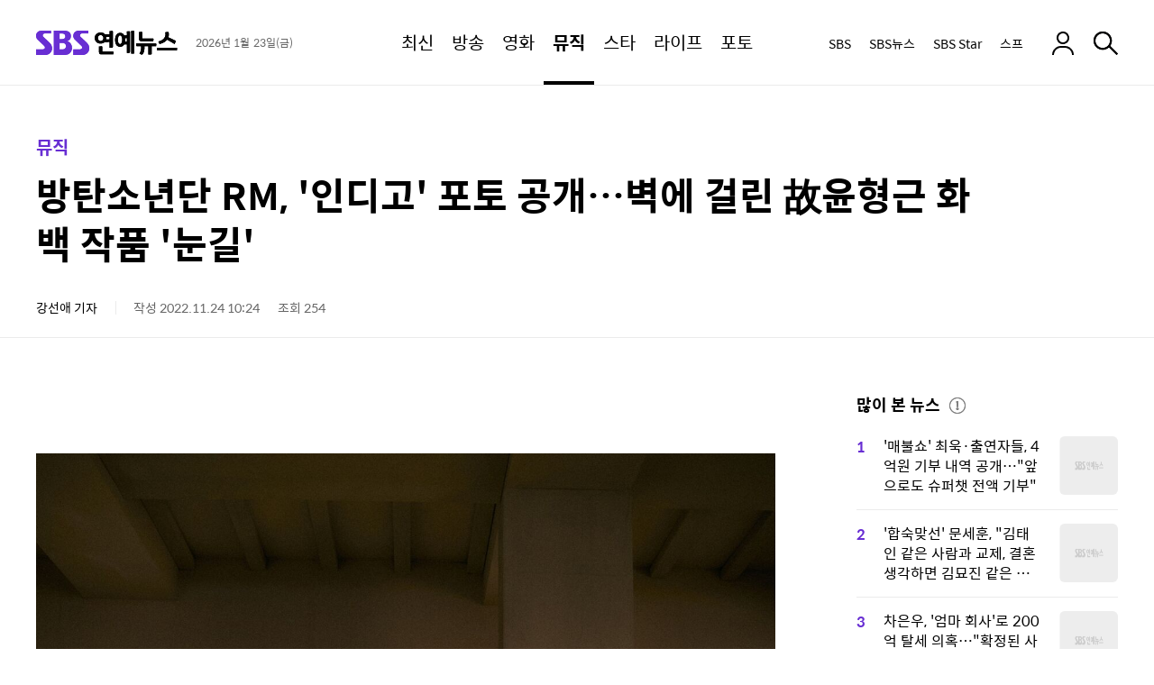

--- FILE ---
content_type: text/html;charset=UTF-8
request_url: https://ent.sbs.co.kr/news/article.do?article_id=E10010261355
body_size: 16174
content:
<!doctype html>
<html lang="ko-KR" itemscope itemtype="https://schema.org/NewsArticle"  xmlns:og="http://opengraphprotocol.org/schema/" xmlns:fb="http://www.facebook.com/2008/fbml">
<head>
<meta charset="utf-8">
<meta http-equiv="X-UA-Compatible" content="IE=edge">
<meta name="viewport" content="width=1280">
<meta name="theme-color" content="#682ed3">




<link rel="preconnect" href="https://static.sbsdlab.co.kr" crossorigin>
<link rel="preconnect" href="https://img.sbs.co.kr" crossorigin>
<link rel="preconnect" href="https://datanews.sbs.co.kr" crossorigin>
<link rel="preconnect" href="https://www.googletagservices.com" crossorigin>

<link rel="shortcut icon" href="https://ent.sbs.co.kr/favicon.ico" type="image/x-icon">
<link rel="icon" href="https://ent.sbs.co.kr/favicon_32x32.png" sizes="32x32"><link rel="icon" href="https://ent.sbs.co.kr/favicon_48x48.png" sizes="48x48"><link rel="icon" href="https://ent.sbs.co.kr/favicon_96x96.png" sizes="96x96"><link rel="icon" href="https://ent.sbs.co.kr/favicon_144x144.png" sizes="144x144">	

<link rel="alternate" type="application/rss+xml" title="SBS연예뉴스 피드" href="https://ent.sbs.co.kr/news/xml/RSSFeed.do">

<link rel="alternate" type="application/rss+xml" title="SBS연예뉴스 &raquo; 뮤직 피드" href="https://ent.sbs.co.kr/news/xml/RSSFeed.do?code_category=SS03">
<link rel="alternate" type="application/rss+xml" title="SBS연예뉴스 &raquo; 방탄소년단 피드" href="https://ent.sbs.co.kr/news/xml/RSSFeed.do?tag_id=%EB%B0%A9%ED%83%84%EC%86%8C%EB%85%84%EB%8B%A8">





<link rel="preload" as="script" href="https://static.sbsdlab.co.kr/common/util/jquery-1.12.4.min.js">
<link rel="prefetch" as="script" href="https://static.sbsdlab.co.kr/common/jquery.lazy/jquery.lazy.min.js">


<link rel="preload" as="image" fetchpriority="high" href="https://img.sbs.co.kr/newsnet/etv/upload/2022/11/24/30000805946_1280.jpg">	
<link rel="preload" as="style" href="/static/css/ent_common.css?_2020114">
<link rel="preload" as="image" href="https://static.sbsdlab.co.kr/image/ent/common/default-thumnail/mobile_landscape_thumbnail.png">


<link rel="preload" as="script" href="/static/js/common.js?_20260114">
<link rel="preload" href="https://static.sbsdlab.co.kr/fonts/SpoqaHanSansRegular.woff2" as="font" crossorigin>

<script src="https://static.sbsdlab.co.kr/common/util/jquery-1.12.4.min.js"></script>
<script>window.jQuery || document.write('<scr"+"ipt src="https://img.sbs.co.kr/news/common/pc/js/jquery-1.12.4.min.js"><\/scr"+"ipt>');
	function loadScript(u, c, f, l, a) {var d = document; var s = d.createElement('script');s.src = u;s.async = (a !== undefined) ? a : true;s.onload = c;s.onreadystatechange = c;s.onerror = f;if (!l) l = d.head;l.appendChild(s);}
	!function(e){"use strict";var t=function(t,n,r,o){var i,a=e.document,d=a.createElement("link");if(n)i=n;else{var f=(a.body||a.getElementsByTagName("head")[0]).childNodes;i=f[f.length-1]}var l=a.styleSheets;if(o)for(var s in o)o.hasOwnProperty(s)&&d.setAttribute(s,o[s]);d.rel="stylesheet",d.href=t,d.media="only x",function e(t){if(a.body)return t();setTimeout(function(){e(t)})}(function(){i.parentNode.insertBefore(d,n?i:i.nextSibling)});var u=function(e){for(var t=d.href,n=l.length;n--;)if(l[n].href===t)return e();setTimeout(function(){u(e)})};function c(){d.addEventListener&&d.removeEventListener("load",c),d.media=r||"all"}return d.addEventListener&&d.addEventListener("load",c),d.onloadcssdefined=u,u(c),d};"undefined"!=typeof exports?exports.loadCSS=t:e.loadCSS=t}("undefined"!=typeof global?global:this);/*! loadCSS. [c]2017 Filament Group, Inc. MIT License */
	function onloadCSS(n,a){try{var t;function d(){!t&&a&&(t=!0,a.call(n))}n.addEventListener&&n.addEventListener("load",d),n.attachEvent&&n.attachEvent("onload",d),"isApplicationInstalled"in navigator&&"onloadcssdefined"in n&&n.onloadcssdefined(d)}catch(e){}}	
	function loadLazyLoad(){setTimeout(function(){try{$("img.lazy").Lazy({scrollDirection:"vertical",effect:"fadeIn",visibleOnly:!1,defaultImage:"//static.sbsdlab.co.kr/image/ent/common/default-thumnail/mobile_landscape_thumbnail.png",onError:function(a){try{var t=a.data("src").replace(/_[0-9v]{3,4}/i,"");$(a)[0].src=t}catch(a){}}});loadScript("//static.sbsdlab.co.kr/common/jquery.lazy/plugins/jquery.lazy.iframe.min.js");}catch(e){}},400)}
	function lazyerror(){loadScript("https://img.sbs.co.kr/news/common/pc/js/jquery-lazy/jquery.lazy.min.js"); setTimeout("loadLazyLoad()",1000);}
</script>
<script async src="https://static.sbsdlab.co.kr/common/jquery.lazy/jquery.lazy.min.js" onload="setTimeout(()=>{loadLazyLoad();},1000);" onerror="lazyerror()"></script>

<link href="https://static.sbsdlab.co.kr/image/ent/common/splash/iPadPro1_splash.jpg" media="(device-width: 1024px) and (device-height: 1366px) and (-webkit-device-pixel-ratio: 2)" rel="apple-touch-startup-image"><link href="https://static.sbsdlab.co.kr/image/ent/common/splash/iPadPro2_splash.jpg" media="(device-width: 834px) and (device-height: 1194px) and (-webkit-device-pixel-ratio: 2)" rel="apple-touch-startup-image"><link href="https://static.sbsdlab.co.kr/image/ent/common/splash/iPadPro3_splash.jpg" media="(device-width: 768px) and (device-height: 1024px) and (-webkit-device-pixel-ratio: 2)" rel="apple-touch-startup-image"><link href="https://static.sbsdlab.co.kr/image/ent/common/splash/iPadAir_splash.jpg" media="(device-width: 834px) and (device-height: 1112px) and (-webkit-device-pixel-ratio: 2)" rel="apple-touch-startup-image"><link href="https://static.sbsdlab.co.kr/image/ent/common/splash/iPad_splash.jpg" media="(device-width: 810px) and (device-height: 1080px) and (-webkit-device-pixel-ratio: 2)" rel="apple-touch-startup-image"><link href="https://static.sbsdlab.co.kr/image/ent/common/splash/iPhone5_splash.jpg" media="(device-width: 320px) and (device-height: 568px) and (-webkit-device-pixel-ratio: 2)" rel="apple-touch-startup-image"><link href="https://static.sbsdlab.co.kr/image/ent/common/splash/iPhone6_splash.jpg" media="(device-width: 375px) and (device-height: 667px) and (-webkit-device-pixel-ratio: 2)" rel="apple-touch-startup-image"><link href="https://static.sbsdlab.co.kr/image/ent/common/splash/iPhonePlus_splash.jpg" media="(device-width: 414px) and (device-height: 736px) and (-webkit-device-pixel-ratio: 3)" rel="apple-touch-startup-image"><link href="https://static.sbsdlab.co.kr/image/ent/common/splash/iPhonexr_splash.jpg" media="(device-width: 414px) and (device-height: 896px) and (-webkit-device-pixel-ratio: 2)" rel="apple-touch-startup-image"><link href="https://static.sbsdlab.co.kr/image/ent/common/splash/iPhonex_splash.jpg" media="(device-width: 375px) and (device-height: 812px) and (-webkit-device-pixel-ratio: 3)" rel="apple-touch-startup-image"><link href="https://static.sbsdlab.co.kr/image/ent/common/splash/iPhonexsmax_splash.jpg" media="(device-width: 414px) and (device-height: 896px) and (-webkit-device-pixel-ratio: 3)" rel="apple-touch-startup-image"><link href="https://static.sbsdlab.co.kr/image/ent/common/splash/iPhone12_splash.jpg" media="(device-width: 390px) and (device-height: 844px) and (-webkit-device-pixel-ratio: 3)" rel="apple-touch-startup-image"><link href="https://static.sbsdlab.co.kr/image/ent/common/splash/iPhone12ProMax_splash.jpg" media="(device-width: 428px) and (device-height: 926px) and (-webkit-device-pixel-ratio: 3)" rel="apple-touch-startup-image">
<link rel="apple-touch-icon" href="https://static.sbsdlab.co.kr/image/ent/common/icon/manifest-icon/manifest-icon-152x152.png"><link rel="apple-touch-icon" sizes="36x36" href="https://static.sbsdlab.co.kr/image/ent/common/icon/manifest-icon/manifest-icon-36x36.png"><link rel="apple-touch-icon" sizes="48x48" href="https://static.sbsdlab.co.kr/image/ent/common/icon/manifest-icon/manifest-icon-48x48.png"><link rel="apple-touch-icon" sizes="57x57" href="https://static.sbsdlab.co.kr/image/ent/common/icon/manifest-icon/manifest-icon-57x57.png"><link rel="apple-touch-icon" sizes="72x72" href="https://static.sbsdlab.co.kr/image/ent/common/icon/manifest-icon/manifest-icon-72x72.png"><link rel="apple-touch-icon" sizes="76x76" href="https://static.sbsdlab.co.kr/image/ent/common/icon/manifest-icon/manifest-icon-76x76.png"><link rel="apple-touch-icon" sizes="96x96" href="https://static.sbsdlab.co.kr/image/ent/common/icon/manifest-icon/manifest-icon-96x96.png"><link rel="apple-touch-icon" sizes="114x114" href="https://static.sbsdlab.co.kr/image/ent/common/icon/manifest-icon/manifest-icon-114x114.png"><link rel="apple-touch-icon" sizes="120x120" href="https://static.sbsdlab.co.kr/image/ent/common/icon/manifest-icon/manifest-icon-120x120.png"><link rel="apple-touch-icon" sizes="144x144" href="https://static.sbsdlab.co.kr/image/ent/common/icon/manifest-icon/manifest-icon-144x144.png"><link rel="apple-touch-icon" sizes="152x152" href="https://static.sbsdlab.co.kr/image/ent/common/icon/manifest-icon/manifest-icon-152x152.png"><link rel="apple-touch-icon" sizes="180x180" href="https://static.sbsdlab.co.kr/image/ent/common/icon/manifest-icon/manifest-icon-180x180.png"><link rel="apple-touch-icon" sizes="192x192" href="https://static.sbsdlab.co.kr/image/ent/common/icon/manifest-icon/manifest-icon-192x192.png"><link rel="apple-touch-icon" sizes="512x512" href="https://static.sbsdlab.co.kr/image/ent/common/icon/manifest-icon/manifest-icon-512x512.png"><link rel="apple-touch-icon" sizes="1024x1024" href="https://static.sbsdlab.co.kr/image/ent/common/icon/manifest-icon/manifest-icon-1024x1024.jpg">


<meta name="mobile-web-app-capable" content="yes">
<meta name="apple-mobile-web-app-capable" content="yes">
<meta name="apple-mobile-web-app-title" content="SBS연예뉴스">
<meta name="apple-mobile-web-app-status-bar-style" content="#682ed3">


<meta name="msApplication-ID" content="SBS.SBS">
<meta name="msApplication-PackageFamilyName" content="SBS.SBS_pgez57vvhfy78">
<meta name="msapplication-starturl" content="https://ent.sbs.co.kr">
<meta name="msapplication-task" content="name=SBS연예뉴스;action-uri=https://ent.sbs.co.kr;icon-uri=https://ent.sbs.co.kr/favicon.ico">
<meta name="msapplication-task" content="name=SBS뉴스;action-uri=https://news.sbs.co.kr/;icon-uri=https://ent.sbs.co.kr/favicon.ico">
<meta name="msapplication-task" content="name=SBS;action-uri=https://www.sbs.co.kr/;icon-uri=https://ent.sbs.co.kr/favicon.ico">
<meta name="msapplication-TileImage" content="https://static.sbsdlab.co.kr/image/ent/common/icon/manifest-icon/manifest-icon-144x144.png">
<meta name="msapplication-TileColor" content="#682ed3">


<title>방탄소년단 RM, &#39;인디고&#39; 포토 공개&hellip;벽에 걸린 故윤형근 화백 작품 &#39;눈길&#39;</title>


<link rel="stylesheet" type="text/css" href="/static/css/ent_common.css?_2020114" media="all">
<script src="/static/js/common.js?_20260114" onload="initCommonJs()"></script>
<script asnyc src="/static/js/layout.js?_20260114"></script>
<link rel="manifest" href="/resources/json/manifest.json?_20250901">
<!--[if lt IE 9]><script type="text/javascript" src="https://static.sbsdlab.co.kr/common/html5_ie/html5.js"></script><script type="text/javascript" src="https://static.sbsdlab.co.kr/common/json_ie/json2.js"></script><script>loadLazyLoad()</script><![endif]-->

	
<link rel="amphtml" href="https://ent.sbs.co.kr/amp/article.do?article_id=E10010261355">
		

<meta name="title" content="방탄소년단 RM, &#39;인디고&#39; 포토 공개&hellip;벽에 걸린 故윤형근 화백 작품 &#39;눈길&#39;">
<meta itemprop="name" content="방탄소년단 RM, &#39;인디고&#39; 포토 공개&hellip;벽에 걸린 故윤형근 화백 작품 &#39;눈길&#39;">

<meta name="robots" content="max-image-preview:large, max-snippet:-1, max-video-preview:-1">

<meta name="theme-color" content="#0073a5">
<meta property="fb:pages" content="1476969672541330">
<meta property="fb:app_id" content="226015287589373">

<meta name="twitter:card" content="summary_large_image">
<meta name="twitter:site" content="@SBSEnterNews">
<meta name="twitter:creator" content="@SBSEnterNews">
<meta name="twitter:title" content="방탄소년단 RM, &#39;인디고&#39; 포토 공개&hellip;벽에 걸린 故윤형근 화백 작품 &#39;눈길&#39;">
<meta name="twitter:description" content="그룹 방탄소년단&#40;BTS&#41; 멤버 RM의 솔로 앨범 &#39;Indigo&#40;인디고&#41;&#39; 포토가 공개됐다.  방탄소년단 측은 24일 공식 SNS에 &#39;Indigo&#39;의 포토 5장을 올렸다.">
<meta name="twitter:image" content="https://img.sbs.co.kr/newsnet/etv/upload/2022/11/24/30000805946_16v9.jpg">

<meta property="og:site_name" content="SBS연예뉴스">
<meta property="og:type" content="article" >
<meta property="og:locale" content="ko_KR">
<meta property="og:url" content="https://ent.sbs.co.kr/news/article.do?article_id=E10010261355">
<meta property="og:title" content="방탄소년단 RM, &#39;인디고&#39; 포토 공개&hellip;벽에 걸린 故윤형근 화백 작품 &#39;눈길&#39;">
<meta property="og:description" content="그룹 방탄소년단&#40;BTS&#41; 멤버 RM의 솔로 앨범 &#39;Indigo&#40;인디고&#41;&#39; 포토가 공개됐다.  방탄소년단 측은 24일 공식 SNS에 &#39;Indigo&#39;의 포토 5장을 올렸다.">
<meta property="og:image" content="https://img.sbs.co.kr/newsnet/etv/upload/2022/11/24/30000805946_16v9.jpg">

<meta property="dable:item_id" content="E10010261355">
<meta property="dable:title" content="방탄소년단 RM, &#39;인디고&#39; 포토 공개&hellip;벽에 걸린 故윤형근 화백 작품 &#39;눈길&#39;">
<meta property="dable:author" content="강선애">
<meta property="dable:image" content="https://img.sbs.co.kr/newsnet/etv/upload/2022/11/24/30000805946_16v9.jpg">	
<meta property="dable:url" content="https://ent.sbs.co.kr/news/article.do?article_id=E10010261355">
		
<meta property="article:author" content="https://www.facebook.com/SBSnewsSTAR/">
<meta property="article:publisher" content="https://www.facebook.com/SBSnewsSTAR/">
<meta property="article:published_time" content="2022-11-24T10:24:00+09:00">


<meta property="article:modified_time" content="2022-11-24T10:24:00+09:00">
<meta property="og:updated_time" content="2022-11-24T10:24:00+09:00">

<meta property="article:section" content="뮤직">
<meta property="article:section2" content="뮤직">
<meta property="article:section3" content="방탄소년단">	
<meta property="article:tag" content="SBS, 연예, 뉴스, NEWS, 연예뉴스, SBSStar, 스브스타, FunE, 서울방송, SEOUL BRAOADCAST SYSTEM, 뉸연예, 강선애">
<meta property="alternativeHeadline" content="방탄소년단 RM, &#39;인디고&#39; 포토 공개&hellip;벽에 걸린 故윤형근 화백 작품 &#39;눈길&#39;">	
<meta name="description" content="그룹 방탄소년단&#40;BTS&#41; 멤버 RM의 솔로 앨범 &#39;Indigo&#40;인디고&#41;&#39; 포토가 공개됐다.  방탄소년단 측은 24일 공식 SNS에 &#39;Indigo&#39;의 포토 5장을 올렸다.">
<meta name="keywords" content="RM,기자 방탄소년단,방탄소년단,사진,솔로,솔로 앨범,아티스트,윤형근">
<meta property="keyword" content="RM,기자 방탄소년단,방탄소년단,사진,솔로,솔로 앨범,아티스트,윤형근">
<meta name="news_keywords" content="RM,기자 방탄소년단,방탄소년단,사진,솔로,솔로 앨범,아티스트,윤형근">

<meta name="author" content="강선애">
<meta name="copyright" content="SBSi Co., Ltd.">

<meta itemprop="genre" content="News" >
<meta itemprop="articleSection" content="Entertainment" >
<meta itemprop="headline" content="방탄소년단 RM, &#39;인디고&#39; 포토 공개&hellip;벽에 걸린 故윤형근 화백 작품 &#39;눈길&#39;">
<meta itemprop="image" content="https://img.sbs.co.kr/newsnet/etv/upload/2022/11/24/30000805946_16v9.jpg">
<meta itemprop="image" content="https://img.sbs.co.kr/newsnet/etv/upload/2022/11/24/30000805946_1280.jpg">
<meta itemprop="image" content="https://img.sbs.co.kr/newsnet/etv/upload/2022/11/24/30000805946_700.jpg">		

<link rel="canonical" href="https://ent.sbs.co.kr/news/article.do?article_id=E10010261355">
<link rel="alternate" media="only screen and (max-width: 640px)" href="https://m.ent.sbs.co.kr/m/article.do?article_id=E10010261355">
<link rel="alternate" media="only screen and (max-width: 640px)" href="https://ent.sbs.co.kr/m/article.do?article_id=E10010261355">
<link rel="alternate" media="print" href="https://ent.sbs.co.kr/popup/articlePrint.do?article_id=E10010261355">
<link rel="alternate" media="only screen and (max-width: 640px)" href="http://m.ent.sbs.co.kr/m/article.do?article_id=E10010261355">
	
<link rel="image_src" href="https://img.sbs.co.kr/newsnet/etv/upload/2022/11/24/30000805946_16v9.jpg" >		

 
 <link rel="alternate" type="application/rss+xml" title="SBS연예뉴스 &raquo; 뮤직 피드" href="https://ent.sbs.co.kr/news/xml/RSSFeed.do?code_category=SS03">

<link rel="alternate" type="application/rss+xml" title="SBS연예뉴스 &raquo; 방탄소년단 피드" href="https://ent.sbs.co.kr/news/xml/RSSFeed.do?tag_id=%EB%B0%A9%ED%83%84%EC%86%8C%EB%85%84%EB%8B%A8">


	
	<link rel="preload" as="script" href="/static/js/ent-side-util.js?_20260114" >
	<link rel="preload" as="script" href="/static/js/social-media-util.js?_20260114" >
	<link rel="preload" as="script" href="/static/js/article/common.js?_20260114" >
	<link rel="preload" as="script" href="/static/js/article/article-pc.js?_20260114" >

</head>
<body id="dimd_body">
	<div id="access_skip"  data-nosnippet>
        <ul>
            <li><a href="#ent_search" rel="nofollow help">연예뉴스 검색 바로가기</a></li>
            <li><a href="#ent_content"  rel="nofollow help">연예뉴스 본문 바로가기</a></li>
            <li><a href="#ent_nav"  rel="nofollow help">연예뉴스 메뉴 바로가기</a></li>
            <li><a href="#ent_footer"  rel="nofollow help">연예뉴스 하단메뉴 바로가기</a></li>
        </ul>
    </div>
    
    <header class="w_header
	    
		 end" id="ent_header">
		
<div class="w_inner">
	<div class="w_hd_left">
		
		
			<h2 class="w_hd_logo">
				<a href="/" class="hd_logo_link">
					<em class="icon_ent">SBS연예뉴스</em>
				</a>
			</h2>
		
		
		
		<div class="w_date">
			<span class="date">2026년 1월 23일(금)</span>
		</div>
	</div>
	<nav class="w_hd_gnb" id="ent_nav">
		<h3 class="blind">페이지 주메뉴</h3>
		<ul class="hd_gnb">
			
			
			
			
			<li class="hd_gnb_menu no_lnb ">
				<a href="/news/flash.do?plink=GNB&cooper=SBSENTERNEWS" class="hdg_link">
					<em class="hdg_text">최신</em>
				</a>
			</li>
			<li class="hd_gnb_menu ">
				<a href="/news/menulist.do?code_category=SS01&plink=GNB&cooper=SBSENTERNEWS" class="hdg_link">
					<em class="hdg_text">방송</em>
				</a>
				<div class="w_hd_lnb">
					<ul class="hd_lnb">
						
						<li class="hd_lnb_menu ">
							<a href="/news/menulist.do?code_category=SS01&plink=GNB&cooper=SBSENTERNEWS" class="hdl_link">전체</a>
						</li>
						<li class="hd_lnb_menu ">
							<a href="/news/menulist.do?code_category=SS01&code_category_2depth=20000000001&plink=GNB&cooper=SBSENTERNEWS" class="hdl_link">프로그램 리뷰</a>
						</li>
						<li class="hd_lnb_menu ">
							<a href="/news/menulist.do?code_category=SS01&code_category_2depth=20000000002&plink=GNB&cooper=SBSENTERNEWS" class="hdl_link">방송 인사이드</a>
						</li>
						<li class="hd_lnb_menu ">
							<a href="/news/menulist.do?code_category=SS01&code_category_2depth=20000000006&plink=GNB&cooper=SBSENTERNEWS" class="hdl_link">촬영장 핫뉴스</a>
						</li>
						<li class="hd_lnb_menu ">
							<a href="/news/menulist.do?code_category=SS01&code_category_2depth=20000000059&plink=GNB&cooper=SBSENTERNEWS" class="hdl_link">드라마</a>
						</li>
					</ul>
				</div>
			</li>
			<li class="hd_gnb_menu ">
				<a href="/news/menulist.do?code_category=SS02&plink=GNB&cooper=SBSENTERNEWS" class="hdg_link">
					<em class="hdg_text">영화</em>
				</a>
				<div class="w_hd_lnb">
					<ul class="hd_lnb">
						<li class="hd_lnb_menu ">
							<a href="/news/menulist.do?code_category=SS02&plink=GNB&cooper=SBSENTERNEWS" class="hdl_link">전체</a>
						</li>
						<li class="hd_lnb_menu ">
							<a href="/news/menulist.do?code_category=SS02&code_category_2depth=20000000014&plink=GNB&cooper=SBSENTERNEWS" class="hdl_link">스크린 현장</a>
						</li>
						<li class="hd_lnb_menu ">
							<a href="/news/menulist.do?code_category=SS02&code_category_2depth=20000000015&plink=GNB&cooper=SBSENTERNEWS" class="hdl_link">핫 리뷰</a>
						</li>
					</ul>
				</div>
			</li>
			<li class="hd_gnb_menu no_lnb current active">
				<a href="/news/menulist.do?code_category=SS03&plink=GNB&cooper=SBSENTERNEWS" class="hdg_link">
					<em class="hdg_text">뮤직</em>
				</a>
			</li>
			<li class="hd_gnb_menu ">
				<a href="/news/menulist.do?code_category=SS04&plink=GNB&cooper=SBSENTERNEWS" class="hdg_link">
					<em class="hdg_text">스타</em>
				</a>
				<div class="w_hd_lnb">
					<ul class="hd_lnb">
						<li class="hd_lnb_menu ">
							<a href="/news/menulist.do?code_category=SS04&plink=GNB&cooper=SBSENTERNEWS" class="hdl_link">전체</a>
						</li>
						<li class="hd_lnb_menu ">
							<a href="/news/menulist.do?code_category=SS04&code_category_2depth=20000000008&plink=GNB&cooper=SBSENTERNEWS" class="hdl_link">끝장 인터뷰</a>
						</li>
						<li class="hd_lnb_menu ">
							<a href="/news/menulist.do?code_category=SS04&code_category_2depth=20000000009&plink=GNB&cooper=SBSENTERNEWS" class="hdl_link">스타는 지금</a>
						</li>
						<li class="hd_lnb_menu ">
							<a href="/news/menulist.do?code_category=SS04&code_category_2depth=20000000012&plink=GNB&cooper=SBSENTERNEWS" class="hdl_link">스타일</a>
						</li>
					</ul>
				</div>
			</li>
			<li class="hd_gnb_menu no_lnb ">
				<a href="/news/menulist.do?code_category=SS05&plink=GNB&cooper=SBSENTERNEWS" class="hdg_link">
					<em class="hdg_text">라이프</em>
				</a>
			</li>
			<li class="hd_gnb_menu no_lnb ">
				<a href="/news/menulist.do?code_category=SS06&plink=GNB&cooper=SBSENTERNEWS" class="hdg_link">
					<em class="hdg_text">포토</em>
				</a>
			</li>
		</ul>
		
			
			<em class="hd_progress_bar" id="headerProgressBar" style="width: 0%"></em>
		
	</nav>
	<div class="w_hd_right">
		
		<ul class="w_hd_outlink">
			<li class="hd_outlink">
				<a href="https://www.sbs.co.kr/?utm_source=sbsentnews" target="_blank" rel="noopener nofollow" class="hd_outlink_link">SBS</a>
			</li>
			<li class="hd_outlink">
				<a href="https://news.sbs.co.kr/?utm_source=sbsentnews" target="_blank" rel="noopener nofollow" class="hd_outlink_link">SBS뉴스</a>
			</li>
			<li class="hd_outlink">
				<a href="https://sbsstar.net/?utm_source=sbsentnews" target="_blank" rel="noopener nofollow" class="hd_outlink_link">SBS Star</a>
			</li>
			<li class="hd_outlink"><!-- GNB 스프 추가 -->
				<a href="https://premium.sbs.co.kr/corner/list/weekend/?utm_source=sbsentnews" target="_blank" rel="noopener nofollow"  class="hd_outlink_link">스프</a>
			</li>
		</ul>
		
		<div class="w_hd_login">
			
				<a href="#none" class="hd_login_link" rel="noopener nofollow" ><em class="icon_login2" >로그인</em></a>
			
			
		</div>
		
			
			<div class="w_hd_comment">
				<button class="btn-comment-all">
					<strong class="icon_reply">댓글 보기</strong>
					<span class="count">0</span>
				</button>
			</div>
			<div class="w_hd_share" data-nosnippet>
				<button class="hd_share_button">
					<em class="icon_share">공유</em>
				</button>
			</div>
			<div class="w_hd_font">
				<button class="hd_font_button">
					<em class="icon_fontsize">폰트 사이즈 조절</em>
				</button>
				
				<!-- [레이어] 폰트 사이즈 -->
				<div class="w_layer_fontsize "><!-- 열린상태 class:current 추가 -->
					<ul class="font_area">
						<li><button class="size"><span class="icon_font1">1단계</span></button></li>
						<li><button class="size"><span class="icon_font2">2단계</span></button></li>
						<li><button class="size"><span class="icon_font3">3단계</span></button></li>
						<li><button class="size"><span class="icon_font4">4단계</span></button></li>
						<li><button class="size"><span class="icon_font5">5단계</span></button></li>
					</ul>
					<button class="b_close"><span>레이어 닫기</span></button>
				</div>
			</div>
			<div class="w_hd_print">
				<button class="hd_print_button"><em class="icon_print">프린트하기</em></button>
			</div>
		
		
		<div class="w_hd_search">
			<button class="hd_search_button" id="ent_search">
				<em class="icon_search">검색</em>
			</button>
			
			<div class="w_hd_search_layer">
				<div class="hd_search_layer">
					<button class="hd_search_close_button"><em class="icon_close">검색창 닫기</em></button>
					

<div itemscope itemtype="https://schema.org/WebSite">
	<meta itemprop="url" content="https://ent.sbs.co.kr/">
	<meta itemprop="name" content="SBS연예뉴스 검색">
<form itemprop="potentialAction" itemscope itemtype="https://schema.org/SearchAction" action="/news/search.do" method="get">
	<meta itemprop="target" content="https://ent.sbs.co.kr/news/search.do?query={query}"/>
	<!-- 검색창 -->
	<div class="search_bar">
		<form action=".">
			<input type="search" name="query" id="header_search_text" spellcheck="false" itemprop="query-input" required aria-label="Search" 
				placeholder="" class="input_searchbar" autocomplete="off" />
			<input type="hidden" id="h_plink" name="plink" value=""/>
			<input type="hidden" id="h_cooper" name="cooper" value="SBSENTERSSEARCHMAIN"/>
			<input type="reset" class="reset_btn" id="header_reset_btn">
			<button id="header_search_btn" class="search_btn"><span>검색</span></button>
		</form>
	</div><!--// 검색창 -->
	<!-- [레이어] 검색어 자동완성 -->
	<div class="w_layer_auto" style="display:none;" id="header_auto_suggest" data-nosnippet>
		<ul id="header_suggest_list" class="auto_list">
		</ul>
		<div class="btns">
			<a id="header_auto_close" class="b_close" href="javascript:void(0);">닫기</a>
		</div>
	</div> <!-- // 자동완성 -->
	<!-- [레이어] 검색 추천 -->
	<div class="w_search_rec" id="header_search_rec" data-nosnippet>
		<div class="layer_in">
			<!-- 최근 검색 -->
			<div class="w_box">
				<div class="box_in">
					<h4 class="tit">최근 검색</h4>
					<!-- 리스트 -->
					<div id="header_recent_list" class="recent_list">
					</div>
					<!--// 리스트 -->
				</div>
				<div class="w_btns">
					<label class="b_auto">
						<span id="header_auto_text" class="w_auto_span">자동저장끄기</span>
						<input id="header_auto_save" type="checkbox" checked="checked">
						<span class="control"></span>
					</label>
					<a id="header_all_remove" class="b_del" href="javascript:void(0);">전체삭제</a>
				</div>
			</div>
			<!--// 최근 검색 -->
			
			<!-- 추천 키워드 -->
			<div class="w_box">
				<div class="box_in">
					<h4 class="tit">이런 주제 어때요?</h4>
					<!-- 리스트 -->
					<div class="reco_list">
						<ul id="header_reco_list">
						</ul>
					</div>
					<!--// 리스트 -->
				</div>
			</div>
			<!--// 추천 키워드 -->
			<!-- 지금 인기 -->
			<div class="w_box">
				<div class="box_in">
					<h4 class="tit">지금 인기</h4>
					<div class="best_list">
						<ul id="header_best_list">
						</ul>
					</div>
				</div>
			</div>
			<!--// 지금 인기 -->
		</div>
	</div><!-- // 검색 추천 -->
</form>
</div>

<script src="/static/js/searchbutton.js?_20260114"></script>
				</div>
				
				<i class="hd_search_dim"></i>
			</div>
		</div>
	</div>
</div>


<!-- [레이어] 알럿 -->
<div id="w_layer_all_delete" class="w_layer_alert" style="display:none;" data-nosnippet>
	<div class="layer_in">
		<button class="b_close"><span>레이어 닫기</span></button>
		<p class="txt">
			최근 검색어를 모두 삭제하시겠습니까?
		</p>
		<!-- 닫기 버튼 -->
		<div class="btns">
			<a class="b_cancel" href="javascript:void(0);">취소</a>
			<a class="b_confirm" href="javascript:void(0);">확인</a>
		</div>
	</div>
</div><!--//알럿 -->

<!-- [레이어] 알럿 -->
<div id="w_layer_auto_save" class="w_layer_alert" style="display:none;" data-nosnippet>
	<div class="layer_in">
		<button class="b_close"><span>레이어 닫기</span></button>
		<p class="txt">
			최근 검색어 저장 기능 사용을<br>중지 하시겠습니까?
		</p>
		<!-- 닫기 버튼 -->
		<div class="btns">
			<a class="b_cancel" href="javascript:void(0);">취소</a>
			<a class="b_confirm" href="javascript:void(0);">확인</a>
		</div>
	</div>
</div><!--//알럿 -->
	</header>
	<article class="w_content" id="ent_content">
		
	<div class="w_content_end">
		<div class="w_ct_top">	
			<header>
			<div class="w_ct_header">
							
					<h3 class="w_cth_path">
						
							<a class="cth_path" href="/news/menulist.do?code_category=SS03" itemscope itemtype='https://schema.org/WebPage'>
								<meta itemprop='headline' content="뮤직">
								뮤직
							</a>
						
										
					</h3>
				
				<h1 class="cth_title">방탄소년단 RM, &#39;인디고&#39; 포토 공개&hellip;벽에 걸린 故윤형근 화백 작품 &#39;눈길&#39;</h1>
				
				<div class="w_cth_info">
					
						<em itemprop="author" itemscope itemtype="https://schema.org/Person">
							<span itemprop="name" style="display:none">강선애 기자</span>
							<span itemprop="jobTitle" content="기자" class="ir" style="display:none"></span>
							<span itemprop="homeLocation" class="ir" style="display:none">Seoul</span>							
							
								
									<a class="cth_reporter" href="/news/reporter.do?reporterId=sakang&plink=REPOTER&cooper=SBSENTERNEWS" rel="author" itemprop="url">
										강선애 기자
									</a>
								
								
								
							
						</em>
														
					<span class="cth_text">
						작성 2022.11.24 10:24
						<meta itemprop="dateCreated" content="2022-11-24T10:24:00+09:00">
	                    <meta itemprop="datePublished" content="2022-11-24T10:24:00+09:00">
					</span>
														
					
						<span class="cth_text">조회 254</span>
						
					
				</div>
				<div class="w_cth_button" data-nosnippet style="display:none;">
					<button class="cth_reply_button btn-comment-all">
						<strong class="icon_reply_s">댓글 보기</strong>
						<span class="count"></span>
					</button>
					<button class="cth_share_button"><strong class="icon_share_s">공유하기</strong></button>
					<div class="w_cth_font">
						<button class="cth_font_button">
							<em class="icon_fontsize_s">폰트 사이즈 조정</em>
						</button>
						<!-- [레이어] 폰트 사이즈 -->
						<div class="w_layer_fontsize "><!-- 열린상태 class:current 추가 -->
							<ul class="font_area">
								<li><button class="size"><span class="icon_font1">1단계</span></button></li>
								<li><button class="size"><span class="icon_font2">2단계</span></button></li>
								<li><button class="size"><span class="icon_font3">3단계</span></button></li>
								<li><button class="size"><span class="icon_font4">4단계</span></button></li>
								<li><button class="size"><span class="icon_font5">5단계</span></button></li>
							</ul>
							<button class="b_close"><span>레이어 닫기</span></button>
						</div>
						<!--// [레이어] 폰트 사이즈 -->
					</div>
					<a href="#print" title="기사 인쇄하기 새창 열림" class="cth_print_button" rel="noopener"><em class="icon_printer">기사 인쇄하기</em></a>
				</div>	
			</div>
			</header>
		</div>
		<div class="w_ct_middle">
			<div class="w_ctm_left">
				<div class="w_ctm_article">
					
					<div class="w_ctma_text" itemprop="articleBody">
						<p class="tagprebr"></p>
<figure class="w_ctma_figure">
 <div class="main_img">
  <p></p>
  <img class="lazy" fetchpriority="high" alt="방탄 RM" data-captionyn="N" id="i30000805946" decoding="async" src="https://img.sbs.co.kr/newsnet/etv/upload/2022/11/24/30000805946_1280.jpg" data-origin="sbs" style="max-width:100%;display:block; margin:20px auto" height="2800" data-v_play_time="0" data-v_reg_date="20221124102058" data-reg_user="강선애" data-v-src="https://img.sbs.co.kr/newsnet/etv/upload/2022/11/24/30000805946.jpg" width="2000">
 </div>
 <!--after img-->
</figure>
<!--after img-->
<p class="singlebr">[SBS연예뉴스 | 강선애 기자] 그룹 방탄소년단(BTS) 멤버 RM의 솔로 앨범 'Indigo(인디고)' 포토가 공개됐다.</p> 
<p class="singlebr">방탄소년단 측은 24일 공식 SNS에 'Indigo'의 포토 5장을 올렸다.</p> 
<p class="tagprebr"></p>
<figure class="w_ctma_figure">
 <div class="main_img">
  <p></p>
  <img class="lazy" alt="방탄 RM" data-captionyn="N" id="i30000805947" decoding="async" src="//static.sbsdlab.co.kr/image/ent/common/default-thumnail/mobile_landscape_thumbnail.png" data-origin="sbs" data-src="https://img.sbs.co.kr/newsnet/etv/upload/2022/11/24/30000805947_1280.jpg" style="max-width:100%;display:block; margin:20px auto" height="1580" data-v_play_time="0" data-v_reg_date="20221124102058" data-reg_user="강선애" data-v-src="https://img.sbs.co.kr/newsnet/etv/upload/2022/11/24/30000805947.jpg" width="2000">
 </div>
</figure>
<!--after img-->
<p class="tagprebr"></p>
<figure class="w_ctma_figure">
 <div class="main_img">
  <p></p>
  <img class="lazy" alt="방탄 RM" data-captionyn="N" id="i30000805945" decoding="async" src="//static.sbsdlab.co.kr/image/ent/common/default-thumnail/mobile_landscape_thumbnail.png" data-origin="sbs" data-src="https://img.sbs.co.kr/newsnet/etv/upload/2022/11/24/30000805945_1280.jpg" style="max-width:100%;display:block; margin:20px auto" height="1580" data-v_play_time="0" data-v_reg_date="20221124102057" data-reg_user="강선애" data-v-src="https://img.sbs.co.kr/newsnet/etv/upload/2022/11/24/30000805945.jpg" width="2000">
 </div>
 <!--after img-->
</figure>
<!--after img-->
<p class="dualbr">사진 속 화이트 톤 의상과 데님으로 멋을 낸 RM은 다양한 포즈를 취해 눈길을 사로잡는다. 여기에 스미는 햇볕과 목재 가구가 자아내는 따스하고 정갈한 분위기는 RM 본연의 매력을 한층 끌어올린다.</p> 
<p class="singlebr">'Indigo' 포토를 통해 RM과 다양한 아티스트의 협업이 일부 베일을 벗었다. 벽면에 걸린 그림은 RM이 평소 존경하는 故 윤형근 화백의 작품 '청색'으로, RM은 이번 앨범에서 음악과 미술을 잇는 '경계를 초월한' 예술의 협업을 일구었다. RM이 또 어떤 아티스트와 협업해 'Indigo'를 완성했을지 팬들의 궁금증이 커지고 있다.</p> 
<p class="tagprebr"></p>
<figure class="w_ctma_figure">
 <div class="main_img">
  <p></p>
  <img class="lazy" alt="방탄 RM" data-captionyn="N" id="i30000805944" decoding="async" src="//static.sbsdlab.co.kr/image/ent/common/default-thumnail/mobile_landscape_thumbnail.png" data-origin="sbs" data-src="https://img.sbs.co.kr/newsnet/etv/upload/2022/11/24/30000805944_1280.jpg" style="max-width:100%;display:block; margin:20px auto" height="2799" data-v_play_time="0" data-v_reg_date="20221124102056" data-reg_user="강선애" data-v-src="https://img.sbs.co.kr/newsnet/etv/upload/2022/11/24/30000805944.jpg" width="2000">
 </div>
 <!--after img-->
</figure>
<!--after img-->
<p class="dualbr">'Indigo'는 RM이 내놓는 첫 공식 솔로 앨범으로, 지난 2018년 10월 공개된 믹스테이프 'mono.' 이후 약 4년 만의 개인 작품이다.</p> 
<p class="singlebr">RM의 솔직한 감정과 고민, 여러 단상이 고스란히 담긴 'Indigo'는 내달 2일 발매된다.</p> 
<p class="tagprebr"></p>
<figure class="w_ctma_figure">
 <div class="main_img">
  <p></p>
  <img class="lazy" alt="방탄 RM" data-captionyn="N" id="i30000805948" decoding="async" src="//static.sbsdlab.co.kr/image/ent/common/default-thumnail/mobile_landscape_thumbnail.png" data-origin="sbs" data-src="https://img.sbs.co.kr/newsnet/etv/upload/2022/11/24/30000805948_1280.jpg" style="max-width:100%;display:block; margin:20px auto" height="2800" data-v_play_time="0" data-v_reg_date="20221124102059" data-reg_user="강선애" data-v-src="https://img.sbs.co.kr/newsnet/etv/upload/2022/11/24/30000805948.jpg" width="2000">
 </div>
 <!--after img-->
</figure>
<!--after img-->
<p class="dualbr">강선애 기자 <a href="mailto:sakang@sbs.co.kr">sakang@sbs.co.kr</a>&nbsp;</p>
						<p class="w_copy">Copyright Ⓒ SBS. All rights reserved. 무단 전재, 재배포 및 AI학습 이용 금지</p>
						
						<div class="w_tag"><ul>

	<li><a id="article_keyword" class="item" href="search.do?query=RM&plink=ARTICLEKEYWORD&cooper=SBSENTERNEWSEND"><span>#RM</span></a></li>

	<li><a id="article_keyword" class="item" href="search.do?query=%EA%B8%B0%EC%9E%90+%EB%B0%A9%ED%83%84%EC%86%8C%EB%85%84%EB%8B%A8&plink=ARTICLEKEYWORD&cooper=SBSENTERNEWSEND"><span>#기자 방탄소년단</span></a></li>

	<li><a id="article_keyword" class="item" href="search.do?query=%EB%B0%A9%ED%83%84%EC%86%8C%EB%85%84%EB%8B%A8&plink=ARTICLEKEYWORD&cooper=SBSENTERNEWSEND"><span>#방탄소년단</span></a></li>

	<li><a id="article_keyword" class="item" href="search.do?query=%EC%82%AC%EC%A7%84&plink=ARTICLEKEYWORD&cooper=SBSENTERNEWSEND"><span>#사진</span></a></li>

	<li><a id="article_keyword" class="item" href="search.do?query=%EC%86%94%EB%A1%9C&plink=ARTICLEKEYWORD&cooper=SBSENTERNEWSEND"><span>#솔로</span></a></li>

	

	

	

						</ul></div>
					</div>
					
							
						<div class="w_ctma_reporter">
							
							
								<a href="#reporter_page" data-reporter-id="sakang" class="ctmar_link">
									<div class="w_ctmar_image">
										<img class="ctmar_image lazy" loading="lazy" decoding="async" data-src="https://static.sbsdlab.co.kr/image/people_default_pc.png" data-src="https://img.sbs.co.kr/newsnet/user_photo/20191217/sakang_USER_PHOTO_ORIGIN_20191217180403_1v1_141.jpg" alt="강선애 기자 프로필"/>
			                        </div>
			                        <div class="w_ctmar_text">
			                        	
				                            <em class="ctmar_name">강선애 기자</em>
				                        
			                            <div class="w_ctmar_subtext">
			                                <em class="ctmar_subtext">다른 기사 보기</em>
			                            </div>
			                        </div>
			                    </a>
									
		                </div>
	                
					<div class="w_ctma_share" data-nosnippet>
						<button class="ctma_share_button">
	                    	<em class="ctma_share_title">기사공유</em>
	                        <span class="icon_share_small">공유하기</span>
						</button>
						<div class="w_ctma_share_layer">
							<div class="ctma_share ctma_share_v2">
								<em class="ctma_share_title">공유하기</em>
								<ul>
                                	<li class="ctma_share_menu">
										<a href="#kakaotalk" target="_blank" rel="noopener nofollow" class="ctma_share_link">
											<em class="icon_big_kakaotalk">카카오톡 공유하기</em>
										</a>
                                   	</li>
                                   	
                                   	<li class="ctma_share_menu">
										<a href="#facebook" target="_blank" rel="noopener nofollow" class="ctma_share_link">
											<em class="icon_big_facebook">페이스북 공유하기</em>
										</a>
                                   	</li>
                                   	<li class="ctma_share_menu">
										<a href="#twitter" target="_blank" rel="noopener nofollow" class="ctma_share_link">
											<em class="icon_big_x">트위터 공유하기</em>
										</a>
                                   	</li>
                                   	<li class="ctma_share_menu">
										<a href="#band" target="_blank" rel="noopener nofollow" class="ctma_share_link">
											<em class="icon_big_naverband">네이버 밴드 공유하기</em>
                                       	</a>
                                   	</li>
                                   	<li class="ctma_share_menu">
                                       	<a href="#naver" target="_blank" rel="noopener nofollow" class="ctma_share_link">
                                           	<em class="icon_big_naver">네이버 공유하기</em>
                                       	</a>
                                   	</li>
                                   	<li class="ctma_share_menu">
                                       	<a href="#shareurl" target="_blank" rel="noopener nofollow" class="ctma_share_link">
                                           	<em class="icon_big_url">URL 공유하기</em>
                                       	</a>
                                   	</li>
								</ul>
                               	
                               	<button class="ctma_share_close_button">
									<em class="icon_close_medium">공유하기 닫기</em>
                               	</button>
							</div>
                           	
                           	<i class="ctma_share_dim"></i>
                       	</div>
						<div class="w_hd_share_link_layer" >
							<div class="w_inner">
								<div class="hdsll_text">주소가 복사되었습니다.<br>원하는 곳에 붙여넣기(Ctrl+V) 해주세요.</div>
								<button class="hdsll_empty_button" style="display:none"></button>
								<button class="hdsll_check_button">확인</button>
								<button class="hdsll_close_button"><span class="icon_close_medium">닫기</span></button>
							</div>
							<i class="hdsll_close_dim"></i>
						</div>
					</div>
				</div>
				<div id="related_news" class="w_ctm_related" style="display:none">
					<h3 class="ctm_title">관련 기사</h3>
					<div class="ctm_related"></div>
				</div>
				<div id="dablewidget_plq6LgXO" data-widget_id="plq6LgXO" class="w_ctm_dable" data-nosnippet></div>							
				<div class="w_ctm_ad" data-nosnippet>
					<em class="blind">광고 영역</em>
					<div><iframe id="fune_comment_web" loading="lazy" title="광고 영역" src="" 
					style="width: 720px; height: 90px;" 
					sandbox='allow-forms allow-popups allow-popups-to-escape-sandbox allow-same-origin allow-scripts allow-top-navigation-by-user-activation allow-storage-access-by-user-activation' allow='attribution-reporting; run-ad-auction;accelerometer; autoplay;join-ad-interest-group; run-ad-auction; attribution-reporting; private-aggregation; shared-storage; browsing-topics;'></iframe></div>
				</div>
				
				
				


<div id="comment-fetch" style="visibility:hidden;">
	<div class="md-comment">
		
		

<!-- ** 댓글 입력 ** -->
<div class="w-comment-write">
	<!-- 댓글 헤더 -->
	<div class="com-head">
		<div class="com-tit">
			<h3 class="title">댓글</h3>
			<strong class="count"></strong>
			<div class="w-refresh">
				<button class="refresh">
					<span class="ic">댓글 새로고침</span>
				</button>
				<!-- 말풍선  show -->
				<div class="layer-tooltip">방금 달린 댓글</div> 
			</div>
		</div>
		<a class="btn-my" href="javascript:void(0);" style="display:none;">
			<span class="ic">MY 댓글</span>
		</a>
		<a class="btn-write" href="javascript:void(0);">
			<span class="ic">댓글 작성</span>
		</a>
		<button class="btn-close-layer">
			<span class="ic">댓글 레이어 닫기</span>
		</button>
	</div>
	<!--// 댓글 헤더 -->
	<!-- * 작성창 모듈 * -->
	<div class="md-write-area"><!-- 활성상태 class:open 추가 -->
		<!-- 유도문구 -->
		<div class="input-default">
			<div class="placeholder">첫 번째 댓글을 남겨주세요.</div>
		</div>
		<!--// 유도문구 -->

		<!-- 입력창 -->
		<div class="input-active"><!-- 입력상태 class:active 추가 -->
			<!-- * 유저 정보 영역 * -->
			<div class="md-user">
				<div class="user">
					<span class="sns-apple"></span>
					<strong class="name"></strong>
				</div>
			</div><!--// * 유저 정보 영역 * -->

			<!-- textarea -->
			<div class="write-area">
				<label class="label-write" style="pointer-events: none;">
					<span class="placeholder">
						타인에게 불편함을 주는 욕설, 비방, 혐오 등의 표현은 주의해 주세요. 규정 위반 시 관리자에 의해 삭제 처리될 수 있습니다.
					</span>
					<textarea class="input-write" style="pointer-events: auto;"></textarea>
				</label>
			</div>
			<!--// textarea -->
			<div class="com-bt">
				<div class="count">
					<span class="current">0</span> / 300
				</div>
				<button class="btn-submit">등록</button>
			</div>
		</div>
		<!--// 입력창 -->
	</div>
	<!--// * 작성창 모듈 * -->
	
</div>
<!--// ** 댓글 입력 ** -->
		
	
		
		<div class="w-comment-list">
			
			

<!-- 정렬 -->
<div class="com-sort">
	<!-- * 옵션박스 / 최신순 * -->
	<div class="md-option sort"><!-- 최신순 class:sort 추가 -->
		<button class="btn">
			<span class="ic">최신순</span>
		</button>
		<ul class="layer">
			<li class="item" data-id="N">최신순</li>
			<li class="item" data-id="L">공감순</li>
			<li class="item" data-id="D">비공감순</li>
		</ul>
	</div><!--// * 옵션박스 / 최신순 * -->
</div>
<!--// 정렬 -->
<!-- 매너봇 -->
<a class="com-bot" href="javascript:void(0);">
	<span class="ic-bot">매너봇 이미지</span>
	<div class="txt">매너봇이 작동 중입니다.</div>
</a>
<!--// 매너봇 -->
	
			
			
			
			<div class="com-list">
			</div>
			
			<div class="com-btn-all" style="display:none;">
				<button class="btn-comment-all"><span class="ic">댓글 전체 보기</span></button>
			</div>
			
		</div>
		
	</div>
</div>

<script defer src="/static/js/comment.js?_20260114" onload="setTimeout(()=>{initComment();},100);"></script>
				
				<div id="tag_news" class="w_ctm_tagmenu" style="display:none">
					<h3 class="ctm_title">태그기사</h3>
					<div class="ctm_tagmenu"></div>
				</div>
				<div class="w_ctm_ad" data-nosnippet>
					<em class="blind">광고영역</em>
					<div style="width: 720px; height: 90px;">
						<ins class="adsbygoogle" style="display:block;width:720px;height:90px" data-ad-client="ca-pub-5467553313646187" data-ad-slot="6823775672"></ins>							
					</div>
				</div>
	
				<!-- 스프 추가 240524 -->
				<div id="premium_pc" class="w_ctm_tagmenu" style="display: none;">
				<h3><a class="ctm_soup" href="https://premium.sbs.co.kr?utm_source=sbsentnews" target="_blank">스브스프리미엄</a></h3>
					<div class="ctm_tagmenu">
						<ul>
						</ul>
					</div>
				</div><!--// 스프 -->
			</div>
			<div class="w_ctm_right">
				<div class="w_news_popular"></div>						
				<div class="w_news_recommended"></div>
				<div class="w_news_popular_photo"></div>
			</div>		
		</div>
	</div>
	
	
	
	
	


<div id="div_block_alert" class="w_layer_alert full" style="display:none;">
	<span class="layer_close">레이어 닫기</span>
	<div class="layer_in">
		<button class="b_close"><span>레이어 닫기</span></button>
		<p class="txt">
			<span class="message2">이제 상대방의 댓글을 확인할 수 없습니다.</span>
		</p>
		<!-- 닫기 버튼 -->
		<div class="btns2">
			<a class="b_cancel" href="javascript:void(0);">취소</a>
			<a class="b_error" href="javascript:void(0);"></a>
		</div>
	</div>
</div>
	
<div id="div_common_confirm" class="w_layer_alert full" style="display:none;">
	<span class="layer_close">레이어 닫기</span>
	<div class="layer_in">
		<button class="b_close"><span>레이어 닫기</span></button>
		<p class="txt">
		</p>
		<!-- 닫기 버튼 -->
		<div class="btns2">
			<a class="b_cancel" href="javascript:void(0);">취소</a>
			<a class="b_confirm" href="javascript:void(0);"></a>
		</div>
	</div>
</div>

<div id="div_manner_bot_alert" class="w_layer_alert full mannerbot" style="display:none;"><!-- 매너봇 알럿 class:mannerbot 추가 -->
	<span class="layer_close">레이어 닫기</span>
	<div class="layer_in">
		<button class="b_close"><span>레이어 닫기</span></button>
		<p class="txt">
			<img class="ic-bot lazy" data-src="https://img.sbs.co.kr/news/pc/ic-mannerbot.gif" decoding="async" loading="lazy" fetchpriority="low" alt="매너봇 이미지">
			<span class="message">매너봇이 작동 중입니다.</span>
			AI가 불쾌감을 줄 수 있는 댓글을 자동으로 감지해 숨김 처리합니다. 작성자 본인에게는 보이지만, 다른 이용자에게는 표시되지 않을 수 있습니다.
		</p>
		<!-- 닫기 버튼 -->
		<div class="btns">
			<a class="b_confirm" href="javascript:void(0);">확인</a>
		</div>
	</div>
</div>

<div id="div_report_alert" class="w_layer_alert full" style="display:none;">
	<span class="layer_close">레이어 닫기</span>
	<div class="layer_in">
		<button class="b_close"><span>레이어 닫기</span></button>
		<!-- 알럿 타이틀 -->
		<strong class="tit">신고하기</strong>
		<!-- 옵션 리스트 -->
		<div class="option_list">
			<label class="label_radio">
				<input type="radio" name="option" value="1">
				<span class="custom_radio">욕설/비방/혐오/차별</span>
			</label>

			<label class="label_radio">
				<input type="radio" name="option" value="2">
				<span class="custom_radio">스팸/도배</span>
			</label>

			<label class="label_radio">
				<input type="radio" name="option" value="3">
				<span class="custom_radio">광고/영리 목적</span>
			</label>

			<label class="label_radio">
				<input type="radio" name="option" value="4">
				<span class="custom_radio">불법 정보</span>
			</label>

			<label class="label_radio">
				<input type="radio" name="option" value="5">
				<span class="custom_radio">음란물</span>
			</label>

			<label class="label_radio">
				<input type="radio" name="option" value="6">
				<span class="custom_radio">기타</span>
			</label>
			<label class="label_write" style="display:none; pointer-events: none;">
				<span class="placeholder">
					신고 사유 직접 입력 (최대 300자)
				</span>
				<textarea class="input_write" maxlength="300" style="pointer-events: auto;"></textarea>
			</label>
		</div>
		<!-- //옵션 리스트 -->
		<!-- 토스트 팝업 -->
		<div class="f_alert" style="display:none;">
			<span>신고 사유를 선택해 주세요.</span>
		</div>
		<!-- //토스트 팝업 -->
		<!-- 닫기 버튼 -->
		<div class="btns2">
			<a class="b_cancel" href="javascript:void(0);">취소</a>
			<a class="b_error" href="javascript:void(0);">신고하기</a>
		</div>
	</div>
</div>

<div id="div_common_alert" class="w_layer_alert full" style="display:none;">
	<span class="layer_close">레이어 닫기</span>
	<div class="layer_in">
		<button class="b_close"><span>레이어 닫기</span></button>
		<p class="txt">
		</p>
		<!-- 닫기 버튼 -->
		<div class="btns2">
			<a class="b_cancel" href="javascript:void(0);">확인</a>
		</div>
	</div>
</div>
	
	
	


<div id="comment-fetch-layer" class="layer-side-comment">
	<div class="md-comment">
		
		

<!-- ** 댓글 입력 ** -->
<div class="w-comment-write">
	<!-- 댓글 헤더 -->
	<div class="com-head">
		<div class="com-tit">
			<h3 class="title">댓글</h3>
			<strong class="count"></strong>
			<div class="w-refresh">
				<button class="refresh">
					<span class="ic">댓글 새로고침</span>
				</button>
				<!-- 말풍선  show -->
				<div class="layer-tooltip">방금 달린 댓글</div> 
			</div>
		</div>
		<a class="btn-my" href="javascript:void(0);" style="display:none;">
			<span class="ic">MY 댓글</span>
		</a>
		<a class="btn-write" href="javascript:void(0);">
			<span class="ic">댓글 작성</span>
		</a>
		<button class="btn-close-layer">
			<span class="ic">댓글 레이어 닫기</span>
		</button>
	</div>
	<!--// 댓글 헤더 -->
	<!-- * 작성창 모듈 * -->
	<div class="md-write-area"><!-- 활성상태 class:open 추가 -->
		<!-- 유도문구 -->
		<div class="input-default">
			<div class="placeholder">첫 번째 댓글을 남겨주세요.</div>
		</div>
		<!--// 유도문구 -->

		<!-- 입력창 -->
		<div class="input-active"><!-- 입력상태 class:active 추가 -->
			<!-- * 유저 정보 영역 * -->
			<div class="md-user">
				<div class="user">
					<span class="sns-apple"></span>
					<strong class="name"></strong>
				</div>
			</div><!--// * 유저 정보 영역 * -->

			<!-- textarea -->
			<div class="write-area">
				<label class="label-write" style="pointer-events: none;">
					<span class="placeholder">
						타인에게 불편함을 주는 욕설, 비방, 혐오 등의 표현은 주의해 주세요. 규정 위반 시 관리자에 의해 삭제 처리될 수 있습니다.
					</span>
					<textarea class="input-write" style="pointer-events: auto;"></textarea>
				</label>
			</div>
			<!--// textarea -->
			<div class="com-bt">
				<div class="count">
					<span class="current">0</span> / 300
				</div>
				<button class="btn-submit">등록</button>
			</div>
		</div>
		<!--// 입력창 -->
	</div>
	<!--// * 작성창 모듈 * -->
	
</div>
<!--// ** 댓글 입력 ** -->
		
		
		<div class="w-comment-list">
			
			

<!-- 정렬 -->
<div class="com-sort">
	<!-- * 옵션박스 / 최신순 * -->
	<div class="md-option sort"><!-- 최신순 class:sort 추가 -->
		<button class="btn">
			<span class="ic">최신순</span>
		</button>
		<ul class="layer">
			<li class="item" data-id="N">최신순</li>
			<li class="item" data-id="L">공감순</li>
			<li class="item" data-id="D">비공감순</li>
		</ul>
	</div><!--// * 옵션박스 / 최신순 * -->
</div>
<!--// 정렬 -->
<!-- 매너봇 -->
<a class="com-bot" href="javascript:void(0);">
	<span class="ic-bot">매너봇 이미지</span>
	<div class="txt">매너봇이 작동 중입니다.</div>
</a>
<!--// 매너봇 -->
	
			
			
			
			<div class="com-list">
			</div>
			
			
		</div>
		
	</div>
</div>

	
	
	

<!-- *** MY 댓글 모듈 *** -->
<div id="comment-fetch-my" class="layer-side-comment">
	<!-- *** MY 댓글 모듈 *** -->	
	<div class="md-comment">
		<div class="w-comment-my">
			<!-- MY 댓글 헤더 -->
			<div class="my-head">
				<div class="my-tit">
					<h3 class="title"></h3>
					<button class="btn-prev-layer">
						<span class="ic">이전 내용 보기</span>
					</button>
					<button class="btn-close-mycomment">
						<span class="ic">댓글 레이어 닫기</span>
					</button>
				</div>
				<div class="my-count">
					<span class="txt">댓글 ∙ 답글 수</span>
					<strong class="count">0</strong>
				</div>
			</div>
			<!--// MY 댓글 헤더 -->
			
			

<!-- 정렬 -->
<div class="com-sort">
	<!-- * 옵션박스 / 최신순 * -->
	<div class="md-option sort"><!-- 최신순 class:sort 추가 -->
		<button class="btn">
			<span class="ic">최신순</span>
		</button>
		<ul class="layer">
			<li class="item" data-id="N">최신순</li>
			<li class="item" data-id="L">공감순</li>
			<li class="item" data-id="D">비공감순</li>
		</ul>
	</div><!--// * 옵션박스 / 최신순 * -->
</div>
<!--// 정렬 -->
<!-- 매너봇 -->
<a class="com-bot" href="javascript:void(0);">
	<span class="ic-bot">매너봇 이미지</span>
	<div class="txt">매너봇이 작동 중입니다.</div>
</a>
<!--// 매너봇 -->
	
			
			<!-- MY 댓글 리스트 -->
			<div class="my-comment-list">
			</div>
			<!--// MY 댓글 리스트 -->
			<!--  MY 댓글 없음  -->
			<div class="my-comment-empty" style="display:none;">
				<span class="txt">지금 첫 댓글을 남겨 보세요!</span>
			</div>
			<!--//  MY 댓글 없음  -->
		</div>
	</div>
</div>
	
	
<div class="pswp" tabindex="-1" aria-hidden="false" data-nosnippet>
	<div class="pswp__bg"></div>
	<div class="pswp__scroll-wrap">
		<div class="pswp__container"><div class="pswp__item"></div><div class="pswp__item"></div><div class="pswp__item"></div></div>
		<div class="pswp__ui">
			<div class="pswp__top-bar">
				<div class="pswp__counter" style="display: none;"></div>
				<button class="pswp__button pswp__button--close" title="닫기"><span class="blind">닫기</span></button><button class="esp_closebtn nicn" data-st title="닫기" style="display: none"></button><button class="pswp__button pswp__button--share" title="공유하기" style="display: none"></button><button class="pswp__button pswp__button--fs" title="전체화면 보기" style="display:none"></button>
				<button class="pswp__button pswp__button--zoom" title="이미지 확대하기" style="display:none"></button>
				<div class="pswp__preloader"><div class="pswp__preloader__icn"><div class="pswp__preloader__cut"><div class="pswp__preloader__donut"></div></div></div></div>
			</div>
			<div class="pswp__share-modal pswp__share-modal--hidden pswp__single-tap"><div class="pswp__share-tooltip"></div></div>
			<button class="pswp__button pswp__button--arrow--left" title="Previous (arrow left)"></button><button class="pswp__button pswp__button--arrow--right" title="Next (arrow right)"></button>
			<div class="pswp__caption"><div id="ori_alt_area" class="pswp__caption__center"></div></div>
		</div>
	</div>
</div>
	
	<div itemprop="mainEntityOfPage" itemscope itemtype="https://schema.org/WebPage" style="display:none" itemid="https://ent.sbs.co.kr/news/article.do?article_id=E10010261355">
		<link itemprop="url" href="https://ent.sbs.co.kr/news/article.do?article_id=E10010261355">
	</div>

	<div itemprop="publisher" itemscope itemtype="https://schema.org/Organization" style="display: none">
		<div itemprop="logo" itemscope itemtype="https://schema.org/ImageObject">
			<meta itemprop="url" content="https://static.sbsdlab.co.kr/image/ent/common/icon/manifest-icon/manifest-icon-1024x1024.jpg">
		</div>
		<meta itemprop="name" content="SBS연예뉴스">
		<meta itemprop="url" content="https://ent.sbs.co.kr/">
		<meta itemprop="sameAs" content="https://www.facebook.com/SBSnewsSTAR/">
		<meta itemprop="sameAs" content="https://x.com/SBSEnterNews">
		<meta itemprop="sameAs" content="https://www.pinterest.co.kr/SBSEnterNews/">
		<meta itemprop="sameAs" content="https://pf.kakao.com/_xnCAxfxl">
		<meta itemprop="sameAs" content="https://story.kakao.com/ch/sbsstar">
		<meta itemprop="sameAs" content="https://news.google.com/s/CAowhrf5Cg">
		<meta itemprop="sameAs" content="https://band.us/@sbsnewsstar">
		<meta itemprop="sameAs" content="https://band.us/band/71019245">
		<meta itemprop="sameAs" content="https://www.instagram.com/sbs_entnews/">
		<meta itemprop="sameAs" content="https://newsstand.naver.com/?list=ct6&pcode=416">
		<meta itemprop="sameAs" content="https://newsstand.naver.com/416">
		<meta itemprop="sameAs" content="https://news.nate.com/MediaList?cp=yy&mid=n1101">
		<meta itemprop="sameAs" content="https://news.naver.com/main/list.nhn?mode=LPOD&mid=sec&oid=416">
		<meta itemprop="sameAs" content="https://media.daum.net/cp/249">
		<meta itemprop="sameAs" content="https://www.threads.com/sbs.enternews">
	</div>
	<script type="application/ld+json">
	{
		"@context": "https://schema.org",
	  	"@type": "NewsArticle",
  	   	"genre": "연예뉴스",
  	   	"articleSection": "Entertainment",
	  	"mainEntityOfPage":{
			"@type":"WebPage",
			"@id":"https://ent.sbs.co.kr/news/article.do?article_id=E10010261355"
	  	},
  		"inLanguage": "ko-KR",
		"isAccessibleForFree": true,
	  	"url" : "https://ent.sbs.co.kr/news/article.do?article_id=E10010261355",
	  	"sameAs": [
			"http://ent.sbs.co.kr/news/article.do?article_id=E10010261355",
			
			"https://ent.sbs.co.kr/m/article.do?article_id=E10010261355",
			"https://m.ent.sbs.co.kr/m/article.do?article_id=E10010261355"
	  	],
	  	"headline": "방탄소년단 RM, &#39;인디고&#39; 포토 공개&hellip;벽에 걸린 故윤형근 화백 작품 &#39;눈길&#39;",
	  	"keywords":["RM","기자 방탄소년단","방탄소년단","사진","솔로","솔로 앨범","아티스트","윤형근"],
		"image": [
			"https://img.sbs.co.kr/newsnet/etv/upload/2022/11/24/30000805946_16v9.jpg",
			"https://img.sbs.co.kr/newsnet/etv/upload/2022/11/24/30000805946_1280.jpg",
			"https://img.sbs.co.kr/newsnet/etv/upload/2022/11/24/30000805946_700.jpg",
			"https://img.sbs.co.kr/newsnet/etv/upload/2022/11/24/30000805946_500.jpg",
			"https://img.sbs.co.kr/newsnet/etv/upload/2022/11/24/30000805946_1v1.jpg"
		],		  
	  	"dateCreated": "2022-11-24T10:24:00+09:00",
	  	"datePublished": "2022-11-24T10:24:00+09:00",


	  	"dateModified": "2022-11-24T10:24:00+09:00",

	
		
 		"author": {
            "@type": "Person",
			"name": "강선애 기자",
			"image": "https://img.sbs.co.kr/newsnet/user_photo/20191217/sakang_USER_PHOTO_ORIGIN_20191217180403_1v1_141.jpg",
			"url": "https://ent.sbs.co.kr/news/reporter.do?reporterId=sakang"
		},
		
	   	"publisher": {
			"@type": "Organization",
		 	"url": "https://ent.sbs.co.kr/",
			"name": "SBS연예뉴스",
			"address": {
    			"@type": "PostalAddress","addressCountry" : "KR","postalCode": "07996","addressRegion": "서울특별시","addressLocality": "양천구","streetAddress": "목동서로 161 SBSi"
  			},
			"alternateName":  ["SBS 연예뉴스","SBS FunE 뉴스","SBS E! 연예뉴스","SBS Star","스브스타","SBS 연예스포츠"],
			"logo": {
		  		"@type": "ImageObject",
		  		"url": "https://static.sbsdlab.co.kr/image/ent/common/icon/manifest-icon/manifest-icon-1024x1024.jpg",
			    "width": 1024,
      			"height": 1024
			},
			"sameAs": [
				"http://ent.sbs.co.kr",
				"https://www.facebook.com/SBSnewsSTAR/",
				"https://x.com/SBSEnterNews",
				"https://www.pinterest.co.kr/SBSEnterNews/",
				"https://pf.kakao.com/_xnCAxfxl",
				"https://story.kakao.com/ch/sbsstar",
				"https://news.google.com/s/CAowhrf5Cg",
				"https://band.us/@sbsnewsstar",
				"https://band.us/band/71019245",
				"https://www.instagram.com/sbs_entnews/",
				"https://newsstand.naver.com/?list=ct6&pcode=416",
				"https://newsstand.naver.com/416",
				"https://news.nate.com/MediaList?cp=yy&mid=n1101",
				"https://news.naver.com/main/list.nhn?mode=LPOD&mid=sec&oid=416",
				"https://media.daum.net/cp/249",
				"https://www.threads.com/sbs.enternews"
			],
			"contactPoint": {
				"@type": "ContactPoint",
				"email" : "star@sbs.co.kr",
				"telephone" : "+82-2-1577-1003",
				"contactType": "Customer service"
		  	}
	  	},
	  	"description": "그룹 방탄소년단&#40;BTS&#41; 멤버 RM의 솔로 앨범 &#39;Indigo&#40;인디고&#41;&#39; 포토가 공개됐다.  방탄소년단 측은 24일 공식 SNS에 &#39;Indigo&#39;의 포토 5장을 올렸다.",
  		"potentialAction": {
    		"@type": "ReadAction",
    		"target": [
      		"https://ent.sbs.co.kr/news/article.do?article_id=E10010306880"
    		]
  		}
	}
	</script>
	<script>
		var article_id = "E10010261355";
		var tag_id = "방탄소년단";
		var category_id = "SS03";
		var article_title = "방탄소년단 RM, &#39;인디고&#39; 포토 공개&hellip;벽에 걸린 故윤형근 화백 작품 &#39;눈길&#39;";
		var article_image = "https://img.sbs.co.kr/newsnet/etv/upload/2022/11/24/30000805946_16v9.jpg";
		var thumb_default_image = "//static.sbsdlab.co.kr/image/ent/common/default-thumnail/mobile_landscape_thumbnail.png";
		
		$(function(){
			try{
				gtag("event", "show", {"event_category" : "article.pc", "event_label" : "E10010261355"});
			}catch(e){}
		});
	</script>
	<script src="/static/js/ent-side-util.js?_20260114"></script>
	<script src="/static/js/article/common.js?_20260114"></script>
	<script src="/static/js/article/article-pc.js?_20260114"></script>
	<script defer src="/static/js/social-media-util.js?_20260114"></script>
	<script>
		window.onload = function () {
			
			try{
				setTimeout(function(){
					$('ins.adsbygoogle iframe').each(function(){
					    $(this).attr('title', '광고');
					});
				},5000);
			}catch(e){}
		}
		
		
		$(document).on("click", "#article_keyword", function(e) {
			getStorageInfo();
			var keyword = e.target.textContent.replace("#" , "");
			setSearchKeyword("C" , keyword , "Y");
		});
		
	</script>

	</article>
	<footer class="w_footer" id="ent_footer">
		
		<div class="w_footer_correction" style="display:none;">
		</div>
		<div class="w_inner">
			
			<div class="w_footer_copyright" >
				<div class="footer_copyright">
                    <em class="icon_sbsi">SBSi 정보</em>
                    <ul class="ftc_info">
                        <li>SBS연예뉴스</li>
                        <li>서울특별시 양천구 목동서로 161</li>
                        <li>고객센터 : 1577-1003</li>
                        <li class="ftc_email">등록번호 : 서울 아55303</li>
                        <li>등록일자 : 2024.2.19</li>
                        <li>발행인 : 김기헌</li>
                        <li>편집인, 청소년보호책임자 : 정인영</li>
                        <li class="ftc_policy"><a href="https://news.sbs.co.kr/policy/article/index.html" target="_blank" rel="noopener">기사배열 기본 원칙</a></li> -->
                    </ul>
                </div>
				
				<div class="footer_link" data-nosnippet>
					<ul class="ftl_menu">
						<li><a href="mailto:star@sbs.co.kr">뉴스제보</a></li>
						<li><a href="https://rustic-sawfish-485.notion.site/SBS-SBS-Digital-AD-1b4c9800b40080708e76fc3f6daf6e37?utm_source=sbsentnews&utm_medium=referral" target="_blank" rel="noopener nofollow">웹광고</a></li>
						<li><a href="http://w3.sbs.co.kr/cs/customerRulesSbs.do?utm_source=sbsentnews&utm_medium=referral" target="_blank" rel="noopener nofollow">이용약관</a></li>
						<li><a href="http://w3.sbs.co.kr/cs/customerPrivacy.do?utm_source=sbsentnews&utm_medium=referral" target="_blank" rel="noopener nofollow">개인정보 처리방침</a></li>
						<li><a href="https://news.sbs.co.kr/policy/youthpolicy/index.html?utm_source=sbsentnews&utm_medium=referral" target="_blank" rel="noopener">청소년 보호정책</a></li>
					</ul>
					<ul class="ftl_sns" data-nosnippet>
						<li><a href="https://x.com/SBSEnterNews" target="_blank" rel="noopener nofollow"><em class="icon_wt_x">X 바로가기</em></a></li>
						<li><a href="https://www.facebook.com/SBSnewsSTAR" target="_blank" rel="noopener nofollow"><em class="icon_wt_facebook">페이스북 바로가기</em></a></li>
						<li><a href="https://www.pinterest.co.kr/SBSEnterNews" target="_blank" rel="noopener nofollow"><em class="icon_wt_pinterest">핀터레스트 바로가기</em></a></li>
						<li><a href="https://band.us/page/73624560" target="_blank" rel="noopener nofollow"><em class="icon_wt_naverband">네이버밴드 바로가기</em></a></li>
					</ul>
				</div>
				<p class="footer_copytext">Copyright Ⓒ SBS. All rights reserved. 무단 전재, 재배포 및 AI학습 이용 금지</p>
			</div>
			
			<div class="w_footer_family" data-nosnippet>
				
				<div class="footer_family">
					<button class="fts_button">SBS Family<span class="icon_arrow"> 더보기</span></button>
					<div class="w_fts_layer">
						<ul class="fts_layer">
							<li><a href="https://ty-holdings.co.kr?utm_source=sbsentnews&utm_medium=referral" target="_blank" rel="noopener nofollow" title="TY홀딩스">TY홀딩스</a></li>
							<li><a href="https://sbsi.co.kr?utm_source=sbsentnews&utm_medium=referral" target="_blank" rel="noopener nofollow" title="SBSi">SBSi</a></li>
							<li><a href="https://programs.sbs.co.kr/special/sbscontentshub/main?utm_source=sbsentnews&utm_medium=referral" target="_blank" rel="noopener nofollow" title="SBS 콘텐츠허브">SBS 콘텐츠허브</a></li>
							<li><a href="https://prismstudios.sbs.co.kr?utm_source=sbsentnews&utm_medium=referral" target="_blank" rel="noopener nofollow" title="스튜디오 프리즘">스튜디오 프리즘</a></li>
							<li><a href="https://sports.sbs.co.kr?utm_source=sbsentnews&utm_medium=referral" target="_blank" rel="noopener nofollow" title="SBS Sports">SBS Sports</a></li>
							<li><a href="https://golf.sbs.co.kr?utm_source=sbsentnews&utm_medium=referral" target="_blank" rel="noopener nofollow" title="SBS 골프">SBS Golf</a></li>
							<li><a href="https://biz.sbs.co.kr?utm_source=sbsentnews&utm_medium=referral" target="_blank" rel="noopener nofollow" title="SBS Biz">SBS Biz</a></li>
							<li><a href="https://ent.sbs.co.kr?utm_source=sbsentnews&utm_medium=referral" target="_blank" rel="noopener nofollow" title="SBS연예뉴스">SBS연예뉴스</a></li>
							<li><a href="https://sbsm.sbs.co.kr?utm_source=sbsentnews&utm_medium=referral" target="_blank" rel="noopener nofollow" title="SBS M">SBS M</a></li>
							<li><a href="https://www.lalasbs.com?utm_source=sbsentnews&utm_medium=referral" target="_blank" rel="noopener nofollow" title="SBS 인터내셔널">SBS 인터내셔널</a></li>
							<li><a href="https://www.sbsant.co.kr?utm_source=sbsentnews&utm_medium=referral" target="_blank" rel="noopener nofollow" title="SBS A&amp;T">SBS A&amp;T</a></li>
							<li><a href="http://sbsmnc.co.kr/main/main.php?utm_source=sbsentnews&utm_medium=referral" target="_blank" rel="noopener nofollow" title="SBS M&amp;C">SBS M&amp;C</a></li>
							<li><a href="https://foundation.sbs.co.kr/culture.cmd?act=index&utm_source=sbsentnews&utm_medium=referral" target="_blank" rel="noopener nofollow" title="SBS 문화재단">SBS 문화재단</a></li>
							<li><a href="https://seoam.foundation.sbs.co.kr?&utm_source=sbsentnews&utm_medium=referral" target="_blank" rel="noopener nofollow" title="서암 윤세영 재단">서암 윤세영 재단</a></li>
							<li><a href="https://sbseng.sbs.co.kr?utm_source=sbsentnews&utm_medium=referral" target="_blank" rel="noopener nofollow" title="SBS 기술인협회">SBS 기술인협회</a></li>
							<li><a href="https://programs.sbs.co.kr/special/sbsann/main?utm_source=sbsentnews&utm_medium=referral" target="_blank" rel="noopener nofollow" title="SBS 아나운서">SBS 아나운서</a></li>
							<li><a href="https://s-studio.co.kr?utm_source=sbsentnews&utm_medium=referral" target="_blank" rel="noopener nofollow" title="스튜디오S">스튜디오S</a></li>
						</ul>
					</div>
				</div>
				<div class="footer_family">
					<button class="fts_button">
						지역민영방송
						<span class="icon_arrow"> 더보기</span>
					</button>
					<div class="w_fts_layer">
						<ul class="fts_layer">
							<li><a href="https://www.g1tv.co.kr/?utm_source=sbsentnews&utm_medium=referral" target="_blank" rel="noopener nofollow">G1 강원</a></li>
							<li><a href="https://www.ikbc.co.kr/?utm_source=sbsentnews&utm_medium=referral" target="_blank" rel="noopener nofollow">KBC 광주</a></li>
							<li><a href="https://www.tbc.co.kr/?utm_source=sbsentnews&utm_medium=referral" target="_blank" rel="noopener nofollow">TBC 대구</a></li>
							<li><a href="https://www.tjb.co.kr/?utm_source=sbsentnews&utm_medium=referral" target="_blank" rel="noopener nofollow">TJB 대전</a></li>
							<li><a href="https://www.knn.co.kr/?utm_source=sbsentnews&utm_medium=referral" target="_blank" rel="noopener nofollow">KNN 부산</a></li>
							<li><a href="https://www.ubc.co.kr/?utm_source=sbsentnews&utm_medium=referral" target="_blank" rel="noopener nofollow">UBC 울산</a></li>
							<li><a href="https://www.jtv.co.kr/?utm_source=sbsentnews&utm_medium=referral" target="_blank" rel="noopener nofollow">JTV 전주</a></li>
							<li><a href="https://www.cjb.co.kr/?utm_source=sbsentnews&utm_medium=referral" target="_blank" rel="noopener nofollow">CJB 청주</a></li>
							<li><a href="https://www.jibs.co.kr/?utm_source=sbsentnews&utm_medium=referral" target="_blank" rel="noopener nofollow">JIBS 제주</a></li>
						</ul>
					</div>
				</div>
			</div>
		</div>
		
		<div class="w_footer_top" data-nosnippet>
			<a class="footer_top_button" href="#void" rel="noopener nofollow"><em class="icon_top">페이지 최상단으로 가기</em></a>
		</div>
		
		<script>
		$(".footer_top_button").click(function(e) {
			$('html, body').stop().animate({ 
				scrollTop : 0 
			}, 200);
		});
		</script></footer>
	<script>
		$(window).load(function() {
			setTimeout(()=>{layout.init();},100);
			
			setTimeout(()=>{commonBindScript();},100);
		});
	</script>
	
	<script type="application/ld+json">
	{
  		"@context": "https://schema.org",
  		"@type": "BreadcrumbList",
  		"itemListElement": [
			{
				"@type": "ListItem",
				"position": 1,
				"name": "SBS연예뉴스",
				"item": "https://ent.sbs.co.kr/"
	  		}
			
				,{
					"@type": "ListItem",
					"position": 2,
					"name": "뮤직",
					"item": "https://ent.sbs.co.kr/news/menulist.do?code_category=SS03"
	  			}
			
			
				,{
					"@type": "ListItem",
					"position": 3,
					"name": "뮤직",
					"item": "https://ent.sbs.co.kr/news/menulist.do?code_category=SS03&code_category_2depth=20000000010"
	  			}
			
			
				,{
					"@type": "ListItem",
					"position": 4,
					"name": "방탄소년단",
					"item": "https://ent.sbs.co.kr/news/taglist.do?tag_id=%EB%B0%A9%ED%83%84%EC%86%8C%EB%85%84%EB%8B%A8"
	  			}
				
  		]
	}
	</script>
	<script type="application/ld+json">
	{
		"@context": "https://schema.org",
		"@type": ["Website","NewsMediaOrganization","Organization"],
		"name": "SBS연예뉴스",
		"alternateName":  ["SBS 연예뉴스","SBS FunE 뉴스","SBS E! 연예뉴스","SBS Star","스브스타","SBS 연예스포츠"],
		"url": "https://ent.sbs.co.kr/",
		"logo":"https://static.sbsdlab.co.kr/image/ent/common/icon/manifest-icon/manifest-icon-1024x1024.jpg",
			    "width": 1024,
      			"height": 1024,
				"address": {
    "@type": "PostalAddress",
	"addressCountry" : "KR",
    "postalCode": "07996",
    "addressRegion": "서울특별시",
    "addressLocality": "양천구",
    "streetAddress": "목동서로 161 SBSi"
  		},

		"sameAs": [
			"http://ent.sbs.co.kr",
			"https://www.facebook.com/SBSnewsSTAR/",
			"https://x.com/SBSEnterNews",
			"https://www.pinterest.co.kr/SBSEnterNews/",
			"https://pf.kakao.com/_xnCAxfxl",
			"https://story.kakao.com/ch/sbsstar",
			"https://news.google.com/s/CAowhrf5Cg",
			"https://band.us/@sbsnewsstar",
			"https://band.us/band/71019245",
			"https://www.instagram.com/sbs_entnews/",
			"https://newsstand.naver.com/?list=ct6&pcode=416",
			"https://newsstand.naver.com/416",
			"https://news.nate.com/MediaList?cp=yy&mid=n1101",
			"https://news.naver.com/main/list.nhn?mode=LPOD&mid=sec&oid=416",
			"https://media.daum.net/cp/249",
			"https://www.threads.com/sbs.enternews"
		],  "contactPoint": {
				"@type": "ContactPoint",  
				"email" : "star@sbs.co.kr",
				"telephone" : "+82-2-1577-1003",
				"contactType": "Customer service"
  			}
		}
	</script>
<script type="application/ld+json">
	{
	  "@context": "https://schema.org",
	  "@type": "WebSite",
	  "url": "https://ent.sbs.co.kr/",
	  "potentialAction": {
	    "@type": "SearchAction",
		"target": {
          "@type": "EntryPoint",
          "urlTemplate": "https://ent.sbs.co.kr/news/search.do?query={search_term_string}"
        },
        "query-input": "required name=search_term_string"
	  }
	}
</script>


<script>		
		$(document).ready(function(){
			var pageLogId = '';
			var pageLogTitle = '';
			var pageLogReporterId = '';
			var pageLogReporterName = '';
			
			
				
					//기사 아이디
					pageLogId = 'E10010261355';
					pageLogTitle = '';	
				
			
			
			
				pageLogId = 'E10010261355';
				pageLogTitle = '방탄소년단 RM, &#39;인디고&#39; 포토 공개&hellip;벽에 걸린 故윤형근 화백 작품 &#39;눈길&#39;';
				pageLogReporterId = 'sakang';
				pageLogReporterName = '강선애';
			
			
			var articleInfo = {
				logId : pageLogId,
				title : pageLogTitle,
				reporterName : pageLogReporterName,
				reporterId : pageLogReporterId,
				userId : ''
			};
			
			setTimeout(()=>{
				//페이지 로그
				insertLog(articleInfo);
				goNewsHit(pageLogId);
			},10);
		});
</script>
	<!-- Global site tag (gtag.js) - Google Analytics -->
	<script async defer src="https://static.sbsdlab.co.kr/common/gtag/gtag-news-config.js" onload="setTimeout(()=>{gconfigload()},100);"></script>
	
	<script>
	let __gaLoaded = false;
	window.dataLayer = window.dataLayer || [];
	function gtag(){ dataLayer.push(arguments); }

	function gconfigload(){
	    try {
	        if (["googlebot", "yeti", "lighthouse", "moto g power"]
	            .some(agent => navigator.userAgent.toLowerCase().includes(agent))) {
	            return;
	        }
	    } catch(e){}

	    // 이미 로딩되었으면 중단
	    if (__gaLoaded) return;
	    __gaLoaded = true;

	    // 혹시 DOM에 이미 있으면 중단
	    if (document.querySelector('script[src*="googletagmanager.com/gtag/js"]')) {
	        return;
	    }

	    const gascript = document.createElement('script');
	    gascript.src = "https://www.googletagmanager.com/gtag/js?id=G-YL6MT8BD1Y";
	    gascript.async = true;
	    gascript.onload = gaload;

	    document.head.appendChild(gascript);
	}

	function gaload(){
		var ua = navigator.userAgent || navigator.vendor || window.opera || '';
		function isIphone(){
			return!!/iP(hone|od|ad)/.test(ua);
		}
		var condAndroid = document.referrer.search('googlequicksearchbox') > -1;
		var condIos = isIphone()
						&& ua.search(/gsa/gi) > -1
						&& document.referrer.search('google') > -1;
						
		gtag('js', new Date());
		
			gtag('set', 'dimension1', 'E10010261355');//기사 아이디
		
			gtag('set', 'dimension2', 'E1');			//연예뉴스
		
			gtag('set', 'dimension3', 'SS03');			//대분류
		
		
			gtag('set', 'dimension4', 'NewsArticle');			//기사엔드
		
		
		
		
			gtag('set', 'dimension6', '20000000010');			//소분류
		
		
			gtag('set', 'dimension7', '방탄소년단');			//태그 ID
		
		if (condAndroid || condIos) {
			gtag('config', 'G-YL6MT8BD1Y', {
				'campaign_source': 'google.discover',
				'campaign_medium': 'referral',
			});
		} else {
			gtag(...gtagConfig('G-YL6MT8BD1Y'));
		}
	}
	</script>
</body>
</html>

--- FILE ---
content_type: application/javascript;charset=UTF-8
request_url: https://ent.sbs.co.kr/static/js/common.js?_20260114
body_size: 14748
content:
'use strict';var $=jQuery.noConflict();function isEmpty(obj){return obj==null||obj=="null"||obj==undefined||obj=="undefined"||obj==""}function isEmptyArr(arr){return Array.isArray(arr)&&arr.length<1}function convertToNvl(obj,val){if(obj==null||obj=="null"||obj==undefined||obj=="undefined"||obj=="")return isEmpty(val)?"":val;else return obj}
function cleanXSS(obj){var returnVal=isEmpty(obj)?"":obj;returnVal=returnVal.replaceAll("\x3c","\x26lt;").replaceAll("\x3e","\x26gt;");returnVal=returnVal.replaceAll("eval\\((.*)\\)","");returnVal=returnVal.replaceAll("[\\\"\\'][\\s]*javascript:(.*)[\\\"\\']",'""');returnVal=returnVal.replaceAll("script","");returnVal=returnVal.replaceAll("iframe","");return returnVal}function initCommonJs(){setTimeout(()=>{getStorageInfo();SearchLayerBind("H")},10);setTimeout(()=>{loadWebFontSpoqaHan()},10)}
function substringBetweenStr(str,chrA,chrB){if(str.indexOf(chrA)<0||str.indexOf(chrB)<0)return"";var strIdx=str.indexOf(chrA)+chrA.length;return str.substring(strIdx,str.indexOf(chrB,strIdx))}function removeBetweenStr(str,chrA,chrB){if(str.indexOf(chrA)<0||str.indexOf(chrB)<0)return"";var removeText=chrA+substringBetweenStr(str,chrA,chrB)+chrB;return str.replace(removeText,"")}
function isIphone(){var userAgent=navigator.userAgent||navigator.vendor||window.opera;if(userAgent.match(/iPad/i)||userAgent.match(/iPhone/i)||userAgent.match(/iPod/i))return true;else return false}function isMobile(){var userAgent=navigator.userAgent||navigator.vendor||window.opera;if(userAgent.match(/Mobile/i))return true;else return false}function isAndroid(){var userAgent=navigator.userAgent||navigator.vendor||window.opera;if(userAgent.match(/Android/i))return true;else return false}
function getCookie(name){var re=new RegExp("(\\b|\\s)"+name+"\x3d([^;]*)");if(document.cookie.search(re)>=0)return decodeURIComponent(RegExp.$2);return null}function setCookie(name,value,validDays){var today=new Date;today.setDate(today.getDate()+validDays);document.cookie=name+"\x3d"+escape(value)+"; path\x3d/; expires\x3d"+today.toGMTString()}
function getParameterByName(name){name=name.replace(/[\[]/,"\\[").replace(/[\]]/,"\\]");var regex=new RegExp("[\\?\x26]"+name+"\x3d([^\x26#]*)"),results=regex.exec(location.search);return results==null?"":decodeURIComponent(results[1].replace(/\+/g," "))}
function googleTranslateElementInit(){var languageList="ko,en,es,id,ja,ms,pt,th,tl,vi,zh-CN,zh-TW";new google.translate.TranslateElement({pageLanguage:"ko",layout:google.translate.TranslateElement.InlineLayout.SIMPLE,multilanguagePage:true,autoDisplay:false,includedLanguages:languageList},"google_translate_element")}function goLogin(returnUrl){returnUrl=isEmpty(returnUrl)?encodeURIComponent(location.href):returnUrl;location.href="https://join.sbs.co.kr/login/login.do?returnUrl\x3d"+returnUrl}
function logout(returnUrl){returnUrl=isEmpty(returnUrl)?encodeURIComponent(location.href):returnUrl;$.ajax({url:"https://join.sbs.co.kr/login/ajax/logout.do",async:true,data:"",type:"GET",timeout:1E3,crossOrigin:true,success:function(data){location.reload(true)},error:function(){document.location.href="https://join.sbs.co.kr/login/logout.do?returnUrl\x3d"+returnUrl}})}
function loadWebFontSpoqaHan(){function delay(ms){return new Promise((resolve)=>setTimeout(resolve,ms))}const SpoqaHanRegular=new FontFace("SpoqaHanSans",'url("https://static.sbsdlab.co.kr/fonts/SpoqaHanSansRegular.woff2") format("woff2")',{weight:"400",display:"swap",style:"normal"});const SpoqaHanBold=new FontFace("SpoqaHanSans",'url("https://static.sbsdlab.co.kr/fonts/SpoqaHanSansBold.woff2") format("woff2")',{weight:"700",display:"swap",style:"normal"});SpoqaHanRegular.load().then((font)=>{document.fonts.add(font);
return delay(10).then(()=>SpoqaHanBold.load())}).then((font)=>{document.fonts.add(font)}).catch((error)=>{console.error("Failed to load SpoqaHanSans fonts:",error)})}
function loadWebFontPretendard(){function delay(ms){return new Promise((resolve)=>setTimeout(resolve,ms))}const regularFont=new FontFace("Pretendard",'url("https://static.sbsdlab.co.kr/fonts/Pretendard/static/woff2-subset/Pretendard-Regular.subset.woff2") format("woff2")',{weight:"400",display:"swap",style:"normal"});const semiBoldFont=new FontFace("Pretendard",'url("https://static.sbsdlab.co.kr/fonts/Pretendard/static/woff2-subset/Pretendard-SemiBold.subset.woff2") format("woff2")',{weight:"600",
display:"swap",style:"normal"});const boldFont=new FontFace("Pretendard",'url("https://static.sbsdlab.co.kr/fonts/Pretendard/static/woff2-subset/Pretendard-Bold.subset.woff2") format("woff2")',{weight:"700",display:"swap",style:"normal"});regularFont.load().then((font)=>{document.fonts.add(font);return delay(10).then(()=>boldFont.load())}).then((font)=>{document.fonts.add(font);return delay(10).then(()=>semiBoldFont.load())}).then((font)=>{document.fonts.add(font)}).catch((error)=>{console.error("Failed to load Pretendard fonts:",
error)})}
function secureUrl(url){if(url.indexOf("http://news.sbs.co.kr")>-1)url=url.replace("http://news.sbs.co.kr","//news.sbs.co.kr");if(url.indexOf("http://mnews.sbs.co.kr")>-1)url=url.replace("http://mnews.sbs.co.kr","//mnews.sbs.co.kr");if(url.indexOf("http://img.sbs.co.kr")>-1)url=url.replace("http://img.sbs.co.kr","//img.sbs.co.kr");if(url.indexOf("http://img2.sbs.co.kr")>-1)url=url.replace("http://img2.sbs.co.kr","//img2.sbs.co.kr");if(url.indexOf("http://image.sbs.co.kr")>-1)url=url.replace("http://image.sbs.co.kr","//image.sbs.co.kr");
if(url.indexOf("http://voddown.sbs.co.kr")>-1)url=url.replace("http://voddown.sbs.co.kr","//voddown.sbs.co.kr");if(url.indexOf("http://podcastfile.sbs.co.kr")>-1)url=url.replace("http://podcastfile.sbs.co.kr","//podcastfile.sbs.co.kr");if(url.indexOf("http://ent.sbs.co.kr")>-1)url=url.replace("http://ent.sbs.co.kr","//ent.sbs.co.kr");if(url.indexOf("https://news.sbs.co.kr")>-1)url=url.replace("https://news.sbs.co.kr","//news.sbs.co.kr");if(url.indexOf("https://mnews.sbs.co.kr")>-1)url=url.replace("https://mnews.sbs.co.kr",
"//mnews.sbs.co.kr");if(url.indexOf("https://img.sbs.co.kr")>-1)url=url.replace("https://img.sbs.co.kr","//img.sbs.co.kr");if(url.indexOf("https://img2.sbs.co.kr")>-1)url=url.replace("https://img2.sbs.co.kr","//img2.sbs.co.kr");if(url.indexOf("https://image.sbs.co.kr")>-1)url=url.replace("https://image.sbs.co.kr","//image.sbs.co.kr");if(url.indexOf("https://voddown.sbs.co.kr")>-1)url=url.replace("https://voddown.sbs.co.kr","//voddown.sbs.co.kr");if(url.indexOf("https://podcastfile.sbs.co.kr")>-1)url=
url.replace("https://podcastfile.sbs.co.kr","//podcastfile.sbs.co.kr");if(url.indexOf("https://ent.sbs.co.kr")>-1)url=url.replace("https://ent.sbs.co.kr","//ent.sbs.co.kr");return url}
function setImgResize(filePath,nSize){try{if(nSize.indexOf("px")>-1)nSize=nSize.replace("px","")}catch(e){}var setSize="";if(filePath.indexOf("_16v9")>-1)filePath=filePath.replace("_16v9","");else if(filePath.indexOf("_1v1")>-1)filePath=filePath.replace("_1v1","");else if(filePath.indexOf("_95")>-1)filePath=filePath.replace("_95","");else if(filePath.indexOf("_141")>-1)filePath=filePath.replace("_141","");else if(filePath.indexOf("_300")>-1)filePath=filePath.replace("_300","");else if(filePath.indexOf("_500")>
-1)filePath=filePath.replace("_500","");else if(filePath.indexOf("_700")>-1)filePath=filePath.replace("_700","");else if(filePath.indexOf("_1280")>-1)filePath=filePath.replace("_1280","");if(!$.isNumeric(nSize))if(nSize=="ORI")setSize="";else if(nSize=="16v9")setSize="_16v9";else{if(nSize=="1v1")setSize="_1v1"}else{nSize=Number(nSize);if(nSize<=95)setSize="_95";else if(nSize<=141)setSize="_141";else if(nSize<=300)setSize="_300";else if(nSize<=500)setSize="_500";else if(nSize<=700)setSize="_700";else if(nSize<=
1280)setSize="_1280";else setSize=""}if(filePath.indexOf(".jpeg")>-1)filePath=filePath.replace(".jpeg",setSize+".jpeg");else if(filePath.indexOf(".jpg")>-1)filePath=filePath.replace(".jpg",setSize+".jpg");else if(filePath.indexOf(".png")>-1)filePath=filePath.replace(".png",setSize+".png");else if(filePath.indexOf(".JPEG")>-1)filePath=filePath.replace(".JPEG",setSize+"JPEG");else if(filePath.indexOf(".JPG")>-1)filePath=filePath.replace(".JPG",setSize+"JPG");else if(filePath.indexOf(".PNG")>-1)filePath=
filePath.replace(".PNG",setSize+".PNG");return secureUrl(filePath)}function htmlDecode(input){const doc=(new DOMParser).parseFromString(input,"text/html");return doc.documentElement.textContent}
function getBannerData(bannerCode,func){try{var apiUrl="https://api-gw.sbsdlab.co.kr/v1/news_front_api/banner/"+bannerCode;$.ajax({type:"GET",url:apiUrl,data:{},async:true,dataType:"json",timeout:1E4,success:function(result){return func(result)},error:function(xh,err){console.log(xh+", "+err)}})}catch(err){}return null}
function goNewsHit(article_id){var currentURL=encodeURIComponent(document.location.href);var referrer=encodeURIComponent(document.referrer||"");var params="article_id\x3d"+article_id+"\x26refer\x3d"+referrer+"\x26URL\x3d"+currentURL;var url="https://datanews.sbs.co.kr/log/hit_up.jsp";var fullUrl=url+"?"+params;if(1==0)try{var sendResult=navigator.sendBeacon(fullUrl,null);if(!sendResult)fallbackAjax(fullUrl,null,"GET")}catch(e){fallbackAjax(fullUrl,null,"GET")}else fallbackAjax(fullUrl,null,"GET")}
function insertLog(article_info){var referrer=document.referrer||"";var logParam={currentUrl:encodeURIComponent(document.location.href),referUrl:encodeURIComponent(referrer),logId:article_info.logId,reporterId:article_info.reporterId,reporterName:article_info.reporterName,title:encodeURIComponent(article_info.title),userId:article_info.userId};var params="";if(window.URLSearchParams)params=(new URLSearchParams(logParam)).toString();else{var arr=[];for(var key in logParam)if(logParam.hasOwnProperty(key))arr.push(key+
"\x3d"+logParam[key]);params=arr.join("\x26")}var url="/news/insertLog.do";var fullUrl=url+"?"+params;if(navigator.sendBeacon)try{var sendResult=navigator.sendBeacon(fullUrl);if(!sendResult)fallbackAjax(fullUrl,null,"GET")}catch(e){fallbackAjax(fullUrl,null,"GET")}else fallbackAjax(fullUrl,null,"GET")}
function fallbackAjax(url,params,method){$.ajax({type:method,url:method==="GET"?url+"?"+params:url,data:method==="POST"?params:undefined,async:true,timeout:5E3,success:function(content){console.log("Fallback AJAX 호출 성공")},error:function(error){console.error("Fallback AJAX 호출 실패:",error)}})}
function getTagList(func){try{var apiUrl="/ajax/common/formation_tag.do";$.ajax({type:"GET",url:apiUrl,data:{},async:true,dataType:"json",timeout:1E4,success:function(result){return func(result)},error:function(xh,err){console.log(xh+", "+err)}})}catch(err){}return null}
function commonBindScript(){$(document).on("click",".w_nwp_info button.nwp_info_button",function(){$(this).next(".nwp_info_layer").toggleClass("current")});$(document).on("click",".w_nwp_info .nwp_info_layer button.nwpi_button",function(){$(this).parents(".nwp_info_layer").removeClass("current")});if($("object").length>0&&$("object").attr("data")=="data:application/x-silverlight-2"){var contents_id=$("object").find('param[name*\x3d"InitParams"]').attr("value").split(",").filter((item)=>(new RegExp("CONTENT_ID",
"i")).test(item))[0].replace("CONTENT_ID\x3d","");$("object").html('\x3ciframe width\x3d"100%" height\x3d"400" src\x3d"https://news.sbs.co.kr/news/player.do?newsId\x3d'+contents_id+'\x26plink\x3dSBSENTERNEWS\x26utm_source\x3dent.sbs.co.kr" frameborder\x3d"0" scrolling\x3d"no" allow\x3d"accelerometer; autoplay; clipboard-write; encrypted-media; gyroscope; picture-in-picture" allowfullscreen\x3e\x3c/iframe\x3e')}if($("object").length>0&&$("object").attr("type")=="application/x-shockwave-flash"){var contents_id=
$("object").find('param[name*\x3d"flashvars"]').attr("value").split("\x26").filter((item)=>(new RegExp("CONTENT_ID","i")).test(item))[0].replace("CONTENT_ID\x3d","");if(contents_id.indexOf("2")>-1)$("object").html('\x3ciframe width\x3d"100%" height\x3d"400" src\x3d"https://static.cloud.sbs.co.kr/player/share_pc.html?id\x3d'+contents_id+'\x26plink\x3dSBSENTERNEWS\x26utm_source\x3dent.sbs.co.kr" frameborder\x3d"0" scrolling\x3d"no" allow\x3d"accelerometer; autoplay; clipboard-write; encrypted-media; gyroscope; picture-in-picture" allowfullscreen\x3e\x3c/iframe\x3e')}if($("object").length>
0&&$("object").attr("id").indexOf("rmcPlayer")>-1){var vid=$("object").find('param[name*\x3d"FlashVars"]').attr("value").split("\x26").filter((item)=>(new RegExp("vid","i")).test(item))[0].replace("vid\x3d","");var outKey=$("object").find('param[name*\x3d"FlashVars"]').attr("value").split("\x26").filter((item)=>(new RegExp("outKey","i")).test(item))[0].replace("outKey\x3d","");$("object").html('\x3ciframe width\x3d"100%" height\x3d"400" src\x3d"https://serviceapi.nmv.naver.com/flash/convertIframeTag.nhn?vid\x3d'+
vid+"\x26outKey\x3d"+outKey+'" frameborder\x3d"0" scrolling\x3d"no" allow\x3d"accelerometer; autoplay; clipboard-write; encrypted-media; gyroscope; picture-in-picture" allowfullscreen\x3e\x3c/iframe\x3e')}}
function dateLayer(options){var divPeriod=$("\x3cdiv\x3e",{"class":"period_layer"});var ul=$("\x3cul\x3e",{"class":"period_list"});var divBottom=$("\x3cdiv\x3e",{"class":"layer_bottom"}).append($("\x3ca\x3e",{"class":"period_reset","href":"javascript:void(0);","text":"초기화"}),$("\x3ca\x3e",{"class":"f_apply","href":"javascript:void(0);","text":"필터 적용하기"}));var buttonLayer=$("\x3cbutton\x3e",{"class":"nwpi_button"}).append($("\x3cspan\x3e",{"class":"icon_close_small","text":"레이어 닫기"}));var liData=[["전체",
"all"],["1일","1day"],["1주일","1week"],["1개월","1month"],["6개월","6months"],["1년","1year"],["기간입력","direct"]];for(var i=0;i<liData.length;i++){var input=$("\x3cinput\x3e",{"type":"radio","class":"form_check_input","name":"search_period","id":"period_option"+(i+1),"value":liData[i][1]});var label=$("\x3clabel\x3e",{"class":"form_check_label","for":"period_option"+(i+1),"text":liData[i][0]});if(i==0)input.attr("checked",true);if(i==6){var classNm="class\x3d'w_calendar'";ul.append($("\x3cli "+classNm+"\x3e").append($("\x3cspan\x3e",
{"class":"form_check"}).append(input,label)))}else ul.append($("\x3cli\x3e").append($("\x3cspan\x3e",{"class":"form_check"}).append(input,label)))}divPeriod.append(ul,divBottom,buttonLayer);$(".f_period").append(divPeriod);var divDate=$("\x3cdiv\x3e",{"class":"select_date","style":"display:none;"}),divFirst=$("\x3cdiv\x3e",{"class":"w_md_cal pc"}),divFirstHead=$("\x3cdiv\x3e",{"id":"w_cal_head_first","class":"w_cal_head"}),inputFirst=$("\x3cinput\x3e",{"type":"text","id":"pick_start_date","class":"pick_date_input",
"placeholder":"0000.00.00","autocomplete":"off","readonly":true}),buttonFirst=$("\x3cbutton\x3e",{"class":"cal_btn","placeholder":"0000.00.00","autocomplete":"off"}),spanFirst=$("\x3cspan\x3e",{"class":"ir","placeholder":"0000.00.00","autocomplete":"off","text":"시작일 달력에서 선택"}),divFirstBody=$("\x3cdiv\x3e",{"id":"schedule","class":"w_cal_body","style":"display:none;"});var divTitle=$("\x3cdiv\x3e",{"class":"tilde","text":"~"});var divSecond=$("\x3cdiv\x3e",{"class":"w_md_cal pc"}),divSecondHead=$("\x3cdiv\x3e",
{"id":"w_cal_head_second","class":"w_cal_head"}),inputSecond=$("\x3cinput\x3e",{"type":"text","id":"pick_end_date","class":"pick_date_input","placeholder":"0000.00.00","autocomplete":"off","readonly":true}),buttonSecond=$("\x3cbutton\x3e",{"class":"cal_btn","placeholder":"0000.00.00","autocomplete":"off"}),spanSecond=$("\x3cspan\x3e",{"class":"ir","placeholder":"0000.00.00","autocomplete":"off","text":"종료일 달력에서 선택"}),divSecondBody=$("\x3cdiv\x3e",{"id":"schedule2","class":"w_cal_body","style":"display:none;"});
buttonFirst.append(spanFirst);divFirstHead.append(inputFirst);divFirstHead.append(buttonFirst);divFirst.append(divFirstHead);divFirst.append(divFirstBody);divDate.append(divFirst);divDate.append(divTitle);buttonSecond.append(spanSecond);divSecondHead.append(inputSecond);divSecondHead.append(buttonSecond);divSecond.append(divSecondHead);divSecond.append(divSecondBody);divDate.append(divSecond);var liEl=$(".period_list .w_calendar");liEl.append(divDate);if(options.searchStartDate!=""&&options.searchEndDate!=
""){var emText="";if(options.searchEndDate==(new Date).getFullYear()+"-"+String((new Date).getMonth()+1).padStart(2,"0")+"-"+String((new Date).getDate()).padStart(2,"0")){var startDate=new Date((new Date).setDate((new Date).getDate()-1));if((new Date(options.searchStartDate)).getTime()==(new Date((new Date((new Date).setDate((new Date).getDate()-1))).setHours(9,0,0,0))).getTime()){$(".f_period .period_layer li input[value\x3d1day]").prop("checked",true);emText=$(".f_period .period_layer li input[value\x3d1day]").next("label").text()}else if((new Date(options.searchStartDate)).getTime()==
(new Date((new Date((new Date).setDate((new Date).getDate()-7))).setHours(9,0,0,0))).getTime()){$(".f_period .period_layer li input[value\x3d1week]").prop("checked",true);emText=$(".f_period .period_layer li input[value\x3d1week]").next("label").text()}else if((new Date(options.searchStartDate)).getTime()==(new Date((new Date((new Date).setMonth((new Date).getMonth()-1))).setHours(9,0,0,0))).getTime()){$(".f_period .period_layer li input[value\x3d1month]").prop("checked",true);emText=$(".f_period .period_layer li input[value\x3d1month]").next("label").text()}else if((new Date(options.searchStartDate)).getTime()==
(new Date((new Date((new Date).setMonth((new Date).getMonth()-6))).setHours(9,0,0,0))).getTime()){$(".f_period .period_layer li input[value\x3d6months]").prop("checked",true);emText=$(".f_period .period_layer li input[value\x3d6months]").next("label").text()}else if((new Date(options.searchStartDate)).getTime()==(new Date((new Date((new Date).setFullYear((new Date).getFullYear()-1))).setHours(9,0,0,0))).getTime()){$(".f_period .period_layer li input[value\x3d1year]").prop("checked",true);emText=$(".f_period .period_layer li input[value\x3d1year]").next("label").text()}}if(emText==
""){$(".f_period .period_layer li input[value\x3ddirect]").prop("checked",true);$(".f_period .period_layer #pick_start_date").val(options.searchStartDate.replaceAll(/-/gi,"."));$(".f_period .period_layer #pick_end_date").val(options.searchEndDate.replaceAll(/-/gi,"."));emText=options.searchStartDate.replaceAll(/-/gi,".")+" ~ "+options.searchEndDate.replaceAll(/-/gi,".");$(".f_period .period_layer .select_date").show()}$(".f_period .filter_tit").append($("\x3cem\x3e",{"class":"selected_option","text":emText}));
$(".f_period .option_box").addClass("selected");$(".f_period").attr({"data-startDate":options.searchStartDate,"data-endDate":options.searchEndDate});$(".f_period").attr("data-period",$("[name\x3dsearch_period]:checked").val())}calendar.makeCalendarHTML();calendar2.makeCalendarHTML();var today=(new Date).getFullYear()+"."+String((new Date).getMonth()+1).padStart(2,"0")+"."+String((new Date).getDate()).padStart(2,"0");if(getParameterByName("searchStartDate")===""){if($("#pick_start_date").val()==="")$("#pick_start_date").val(today)}else $("#pick_start_date").val(getParameterByName("searchStartDate"));
if(getParameterByName("searchEndDate")===""){if($("#pick_end_date").val()==="")$("#pick_end_date").val(today)}else $("#pick_end_date").val(getParameterByName("searchEndDate"));$("#w_cal_head_first").on("click",function(){$("#schedule2").hide();$("#schedule").toggle();calendar.makeCalendarHTML("",$("#pick_start_date").val())});$("#w_cal_head_second").on("click",function(){$("#schedule").hide();$("#schedule2").toggle();calendar2.makeCalendarHTML("",$("#pick_end_date").val())});$(".w_calendar .form_check_label").on("click",
function(){$(".select_date").show()});$(".f_period .period_layer .period_reset").on("click",function(){$(".f_period .period_layer input[value\x3dall]").trigger("click")});$(".f_period .option_box").on("click",function(e){var periodVal=$("input[name\x3dsearch_period]:checked").val();if(periodVal!=="direct")$(".select_date").hide();$(".f_period .option_box").toggleClass("current");if(!$(".f_period .option_box").hasClass("current"))$(".f_period .nwpi_button").trigger("click");else $(".f_range .nwpi_button, .f_search .nwpi_button").trigger("click")});
$(".form_check .form_check_input").on("click",function(e){var obj=e.target.value;if(obj==="direct")$(".select_date").show();else{$(".select_date, .w_cal_body").hide();$("#pick_start_date, #pick_end_date").val(today)}});$(".f_period .f_apply, .f_period .nwpi_button").on("click",function(){if($(this).hasClass("f_apply")){var endDate=(new Date).getFullYear()+"-"+String((new Date).getMonth()+1).padStart(2,"0")+"-"+String((new Date).getDate()).padStart(2,"0");var startDate="";var dateTxt=$("[name\x3dsearch_period]:checked").next().text();
var url=location.href;switch($("[name\x3dsearch_period]:checked").val()){case "1day":startDate=new Date((new Date).setDate((new Date).getDate()-1));startDate=startDate.getFullYear()+"-"+String(startDate.getMonth()+1).padStart(2,"0")+"-"+String(startDate.getDate()).padStart(2,"0");break;case "1week":startDate=new Date((new Date).setDate((new Date).getDate()-7));startDate=startDate.getFullYear()+"-"+String(startDate.getMonth()+1).padStart(2,"0")+"-"+String(startDate.getDate()).padStart(2,"0");break;
case "1month":startDate=new Date((new Date).setMonth((new Date).getMonth()-1));startDate=startDate.getFullYear()+"-"+String(startDate.getMonth()+1).padStart(2,"0")+"-"+String(startDate.getDate()).padStart(2,"0");break;case "6months":startDate=new Date((new Date).setMonth((new Date).getMonth()-6));startDate=startDate.getFullYear()+"-"+String(startDate.getMonth()+1).padStart(2,"0")+"-"+String(startDate.getDate()).padStart(2,"0");break;case "1year":startDate=new Date((new Date).setFullYear((new Date).getFullYear()-
1));startDate=startDate.getFullYear()+"-"+String(startDate.getMonth()+1).padStart(2,"0")+"-"+String(startDate.getDate()).padStart(2,"0");break;case "direct":dateTxt=$(".f_period #pick_start_date").val()+" ~ "+$(".f_period #pick_end_date").val();startDate=$(".f_period #pick_start_date").val().replace(/[.]/gi,"-");endDate=$(".f_period #pick_end_date").val().replace(/[.]/gi,"-");break;default:startDate="";endDate="";break}if(startDate!="")url=url.indexOf("searchStartDate\x3d")>0?url.replaceAll("\x26searchStartDate\x3d"+
encodeURIComponent($(".f_period").attr("data-startDate")),"\x26searchStartDate\x3d"+encodeURIComponent(startDate)):url+"\x26searchStartDate\x3d"+encodeURIComponent(startDate);else url=url.replaceAll("\x26searchStartDate\x3d"+encodeURIComponent($(".f_period").attr("data-startDate")),"");if(endDate!="")url=url.indexOf("searchEndDate\x3d")>0?url.replaceAll("\x26searchEndDate\x3d"+encodeURIComponent($(".f_period").attr("data-endDate")),"\x26searchEndDate\x3d"+encodeURIComponent(endDate)):url+"\x26searchEndDate\x3d"+
encodeURIComponent(endDate);else url=url.replaceAll("\x26searchEndDate\x3d"+encodeURIComponent($(".f_period").attr("data-endDate")),"");$(".f_period .filter_tit em").remove();if($("[name\x3dsearch_period]:checked").val()!="all"){$(".f_period .option_box").addClass("selected");$(".f_period .filter_tit").append($("\x3cem\x3e",{"class":"selected_option","text":dateTxt}))}else $(".f_period .option_box").removeClass("selected");$(".f_period").attr({"data-startDate":startDate,"data-endDate":endDate});$(".f_period").attr("data-period",
$("[name\x3dsearch_period]:checked").val());if($(".w_filter .option_box").hasClass("selected"))$(".w_filter .f_reset").show();else $(".w_filter .f_reset").hide();const options={paging:true,pageIdx:1,sort:$(".w_sort a.selected").data("sort"),filter:true,searchStartDate:$(".f_period").attr("data-startDate"),searchEndDate:$(".f_period").attr("data-endDate"),searchRange:$(".f_range").attr("data-range"),searchReporter:$(".f_range").attr("data-reporter"),searchInclude:$(".f_search").attr("data-incldue"),
searchExcept:$(".f_search").attr("data-except")};searchNewsEngine($(".w_tabs_default li.active").data("type"),options);history.pushState(null,null,url)}else{$(".f_period .period_layer input[value\x3d"+(isEmpty($(".f_period").attr("data-period"))?"all":$(".f_period").attr("data-period"))+"]").trigger("click");if($(".f_period").attr("data-period")=="direct"){$(".f_period #pick_start_date").val($(".f_period").attr("data-startdate").replace(/[-]/gi,"."));$(".f_period #pick_end_date").val($(".f_period").attr("data-enddate").replace(/[-]/gi,
"."))}}$(".f_period .option_box").removeClass("current")});if($(".w_filter .option_box").hasClass("selected"))$(".w_filter .f_reset").show();else $(".w_filter .f_reset").hide()}
function rangeLayer(options){var divRange=$("\x3cdiv\x3e",{"class":"range_layer"});var ul=$("\x3cul\x3e",{"class":"range_list"});var divBottom=$("\x3cdiv\x3e",{"class":"layer_bottom"}).append($("\x3ca\x3e",{"class":"period_reset","href":"javascript:void(0);","text":"초기화"}),$("\x3ca\x3e",{"class":"f_apply","href":"javascript:void(0);","text":"필터 적용하기"}));var buttonLayer=$("\x3cbutton\x3e",{"class":"nwpi_button"}).append($("\x3cspan\x3e",{"class":"icon_close_small","text":"레이어 닫기"}));var liData=[["전체",
"all"],["제목","TITLE"],["본문","REDUCE_CONTENTS"],["본문+제목","TITLE_REDUCE_CONTENTS"],["태그","KEYWORDS"]];for(var i=0;i<liData.length;i++){var input=$("\x3cinput\x3e",{"type":"radio","name":"serach_range","value":liData[i][1]});var span=$("\x3cspan\x3e",{"text":liData[i][0]});if(i==0)input.attr("checked",true);ul.append($("\x3cli\x3e").append($("\x3clabel\x3e",{"class":"input_tag"}).append(input,span)))}ul.append($("\x3cli\x3e").append($("\x3clabel\x3e",{"class":"rep_name","for":"rep_name","text":"기자/에디터 검색"}),
$("\x3cinput\x3e",{"type":"text","class":"rep_input","id":"rep_input","placeholder":"이름을 입력해 주세요"}),$("\x3cinput\x3e",{"type":"reset"})));$(".f_range").append(divRange.append(ul,divBottom,buttonLayer));if(options.searchRange!="all"||options.searchReporter!=""){var emText="";if(options.searchRange!="all"){emText=$(".f_range .range_list li input[value\x3d"+options.searchRange+"]").next("span").text();$(".f_range .range_layer li input[value\x3d"+options.searchRange+"]").prop("checked",true)}if(options.searchRange==
"all"&&options.searchReporter!="")emText="기자/에디터-"+(options.searchReporter.length>4?options.searchReporter.substring(0,4)+"..":options.searchReporter);else if(options.searchRange!="all"&&options.searchReporter!="")emText+=" 외 1";if(options.searchReporter!="")$(".f_range .range_layer .rep_input").val(options.searchReporter);$(".f_range .filter_tit").append($("\x3cem\x3e",{"class":"selected_option","text":emText}));$(".f_range .option_box").addClass("selected");$(".f_range").attr({"data-range":options.searchRange,
"data-reporter":options.searchReporter})}$(".f_range .range_layer .rep_input").on("propertychange change keyup paste input",function(){var RegExp=/[\{\}\[\]\/?.,;:|\)*~`!^\-_+┼<>@\#$%&\'\"\\\(\=]/gi;if(RegExp.test($(this).val()))$(this).val($(this).val().replaceAll(RegExp,""))});$(".f_range .range_layer .period_reset").on("click",function(){$(".f_range .range_layer li:eq(0) input").prop("checked",true);$(".f_range .range_layer input[type\x3dreset]").trigger("click")});$(".f_range .range_layer input[type\x3dreset]").on("click",
function(){$(".f_range .range_layer .rep_input").val("")});$(".f_range .option_box").on("click",function(){$(".f_range .option_box").toggleClass("current");if(!$(".f_range .option_box").hasClass("current"))$(".f_range .nwpi_button").trigger("click");else $(".f_period .nwpi_button, .f_search .nwpi_button").trigger("click")});$(".f_range .f_apply, .f_range .nwpi_button").on("click",function(){if($(this).hasClass("f_apply")){const range=$(".f_range [name\x3dserach_range]:checked").val();const reporter=
$(".f_range .rep_input").val().length>4?$(".f_range .rep_input").val().substring(0,4)+"..":$(".f_range .rep_input").val();var url=location.href;if(range!="")url=url.indexOf("searchRange\x3d")>0?url.replaceAll("\x26searchRange\x3d"+encodeURIComponent($(".f_range").attr("data-range")),"\x26searchRange\x3d"+encodeURIComponent(range)):url+"\x26searchRange\x3d"+encodeURIComponent(range);else url=url.replaceAll("\x26searchRange\x3d"+encodeURIComponent($(".f_range").attr("data-range")),"");if(reporter!=
"")url=url.indexOf("searchReporter\x3d")>0?url.replaceAll("\x26searchReporter\x3d"+encodeURIComponent($(".f_range").attr("data-reporter")),"\x26searchReporter\x3d"+encodeURIComponent($(".f_range .rep_input").val())):url+"\x26searchReporter\x3d"+encodeURIComponent($(".f_range .rep_input").val());else url=url.replaceAll("\x26searchReporter\x3d"+encodeURIComponent($(".f_range").attr("data-reporter")),"");$(".f_range .filter_tit em").remove();if(range=="all"&&reporter=="")$(".f_range .option_box").removeClass("selected");
else{if(range!="all"){var em=$("\x3cem\x3e",{"class":"selected_option","text":$(".f_range [name\x3dserach_range]:checked").next().text()+(reporter!=""?" 외 1":"")});$(".f_range .filter_tit").append(em)}else if($(".f_range .rep_input").val()!="")$(".f_range .filter_tit").append($("\x3cem\x3e",{"class":"selected_option","text":"기자/에디터-"+reporter}));$(".f_range .option_box").addClass("selected")}$(".f_range").attr({"data-range":range,"data-reporter":$(".f_range .rep_input").val()});if($(".w_filter .option_box").hasClass("selected"))$(".w_filter .f_reset").show();
else $(".w_filter .f_reset").hide();const options={paging:true,pageIdx:1,sort:$(".w_sort a.selected").data("sort"),filter:true,searchStartDate:$(".f_period").attr("data-startDate"),searchEndDate:$(".f_period").attr("data-endDate"),searchRange:$(".f_range").attr("data-range"),searchReporter:$(".f_range").attr("data-reporter"),searchInclude:$(".f_search").attr("data-incldue"),searchExcept:$(".f_search").attr("data-except")};searchNewsEngine($(".w_tabs_default li.active").data("type"),options);history.pushState(null,
null,url)}else{$(".f_range .range_layer input[value\x3d"+(isEmpty($(".f_range").attr("data-range"))?"all":$(".f_range").attr("data-range"))+"]").prop("checked",true);$(".f_range .rep_input").val($(".f_range").attr("data-reporter"))}$(".f_range .option_box").removeClass("current")});if($(".w_filter .option_box").hasClass("selected"))$(".w_filter .f_reset").show();else $(".w_filter .f_reset").hide()}
function researchLayer(options){var divSearch=$("\x3cdiv\x3e",{"class":"f_search_layer"});var divReSearch=$("\x3cdiv\x3e",{"class":"w_re_search"});var divBottom=$("\x3cdiv\x3e",{"class":"layer_bottom"}).append($("\x3ca\x3e",{"class":"period_reset","href":"javascript:void(0);","text":"초기화"}),$("\x3ca\x3e",{"class":"f_apply","href":"javascript:void(0);","text":"필터 적용하기"}));var buttonLayer=$("\x3cbutton\x3e",{"class":"nwpi_button"}).append($("\x3cspan\x3e",{"class":"icon_close_small","text":"레이어 닫기"}));
var wordData=[["포함 단어","include_words","include"],["제외 단어","except_words","except"]];for(var i=0;i<wordData.length;i++){var div=$("\x3cdiv\x3e",{"class":"re_search"});var span=$("\x3cspan\x3e",{"class":"input_txt"}).append($("\x3clabel\x3e",{"for":wordData[i][1],"text":wordData[i][0]}),$("\x3cinput\x3e",{"type":"text","id":wordData[i][1],"placeholder":"단어 최대 10개 등록 가능"}),$("\x3cinput\x3e",{"type":"reset"}));var a=$("\x3ca\x3e",{"class":"btn_add","href":"javascript:void(0);","text":"추가"});divReSearch.append(div.append(span,
a),$("\x3cul\x3e",{"class":"f_tag_list","data-type":wordData[i][2]}))}$(".f_search").append(divSearch.append(divReSearch,divBottom,buttonLayer));if(options.searchInclude!=""||options.searchExcept!=""){var emText="";if(options.searchInclude!="")for(var i=0;i<options.searchInclude.split(",").length;i++){$(".f_tag_list[data-type\x3dinclude]").append($("\x3cli\x3e",{"data-type":"new"}).append($("\x3cspan\x3e").append(options.searchInclude.split(",")[i]),$("\x3ca\x3e",{"href":"javascript:void(0);","class":"del"}).append($("\x3cem\x3e",
{"text":"옵션 삭제"}))));if(i==0)emText=options.searchInclude.split(",")[i]}if(options.searchExcept!="")for(var i=0;i<options.searchExcept.split(",").length;i++){$(".f_tag_list[data-type\x3dexcept]").append($("\x3cli\x3e",{"data-type":"new"}).append($("\x3cspan\x3e").append(options.searchExcept.split(",")[i]),$("\x3ca\x3e",{"href":"javascript:void(0);","class":"del"}).append($("\x3cem\x3e",{"text":"옵션 삭제"}))));if(i==0&&options.searchInclude=="")emText=options.searchExcept.split(",")[i]}var em=$("\x3cem\x3e",
{"class":"selected_option"}).append(emText);em.text(em.text().length>5?em.text().substring(0,5)+"..":em.text()+($(".f_search ul.f_tag_list span").length>1?" 외 "+($(".f_search ul.f_tag_list span").length-1):""));$(".f_search .filter_tit").append(em);$(".f_search .option_box").addClass("selected");$(".f_search").attr({"data-incldue":options.searchInclude,"data-except":options.searchExcept});liDel()}$(".f_search .input_txt input[type\x3dtext]").on("propertychange change keyup paste input",function(e){if($(this).val()!=
"")$(this).parents("div:eq(0)").find("a").addClass("active");else $(this).parents("div:eq(0)").find("a").removeClass("active");if(e.keyCode==13)$(this).parents("div:eq(0)").find("a.btn_add").trigger("click")});$(".f_search .re_search a.btn_add").on("click",function(){var target=$(this).parents("div:eq(0)");if($(this).hasClass("active")){var duplicateSpan=$(this).parents("div").find("ul.f_tag_list li span").filter(function(){return $(this).text()===target.find("input[type\x3dtext]").val()});if(target.next().find("li").length>=
10){if(target.next().find("li").length==0)target=$(".w_re_search .re_search:eq(0)");target.append($("\x3cdiv\x3e",{"class":"f_alert"}).append($("\x3cspan\x3e",{"text":"10개가 초과되었어요. 단어 수를 줄여주세요."})))}else if(duplicateSpan.length>0){if(target.next().find("li").length==0)target=$(".w_re_search .re_search:eq(0)");target.append($("\x3cdiv\x3e",{"class":"f_alert"}).append($("\x3cspan\x3e",{"text":"이미 등록된 단어입니다."})))}else if(target.find("input[type\x3dtext]").val().length>100){if(target.next().find("li").length==
0)target=$(".w_re_search .re_search:eq(0)");target.append($("\x3cdiv\x3e",{"class":"f_alert"}).append($("\x3cspan\x3e",{"text":"100자 이내로 입력해 주세요."})))}else{target.next().append($("\x3cli\x3e",{"data-type":"new"}).append($("\x3cspan\x3e",{"text":target.find("input[type\x3dtext]").val()}),$("\x3ca\x3e",{"href":"javascript:void(0);","class":"del"}).append($("\x3cem\x3e",{"text":"옵션 삭제"}))));target.find("input[type\x3dreset]").trigger("click")}setTimeout(function(){target.find(".f_alert").remove()},2E3);
liDel()}});$(".f_search .option_box").on("click",function(){$(".f_search .option_box").toggleClass("current");if(!$(".f_search .option_box").hasClass("current"))$(".f_search .nwpi_button").trigger("click");else $(".f_period .nwpi_button, .f_range .nwpi_button").trigger("click");liDel()});$(".f_search .f_search_layer input[type\x3dreset]").on("click",function(){$(this).siblings("input").val("");$(this).parents("div:eq(0)").find("a").removeClass("active")});function liDel(){$(".f_search ul.f_tag_list li a.del").on("click",
function(){$(this).parents("li").remove()})}liDel();$(".f_search .f_search_layer .period_reset").on("click",function(){$(".f_search .f_search_layer ul.f_tag_list li").remove();$(".f_search .f_search_layer input[type\x3dreset]").trigger("click")});$(".f_search .f_apply, .f_search .nwpi_button").on("click",function(){if($(this).hasClass("f_apply")){var includeWord="";var exceptWord="";$(".f_search .f_search_layer input[type\x3dreset]").trigger("click");$(".f_search ul.f_tag_list[data-type\x3dinclude] span").each(function(i,
v){includeWord+=i==0?$(this).text():","+$(this).text()});$(".f_search ul.f_tag_list[data-type\x3dexcept] span").each(function(i,v){exceptWord+=i==0?$(this).text():","+$(this).text()});var url=location.href;if(includeWord!="")url=url.indexOf("searchInclude\x3d")>0?url.replaceAll("\x26searchInclude\x3d"+encodeURIComponent($(".f_search").attr("data-incldue")),"\x26searchInclude\x3d"+encodeURIComponent(includeWord)):url+"\x26searchInclude\x3d"+encodeURIComponent(includeWord);else url=url.replaceAll("\x26searchInclude\x3d"+
encodeURIComponent($(".f_search").attr("data-incldue")),"");if(exceptWord!="")url=url.indexOf("searchExcept\x3d")>0?url.replaceAll("\x26searchExcept\x3d"+encodeURIComponent($(".f_search").attr("data-except")),"\x26searchExcept\x3d"+encodeURIComponent(exceptWord)):url+"\x26searchExcept\x3d"+encodeURIComponent(exceptWord);else url=url.replaceAll("\x26searchExcept\x3d"+encodeURIComponent($(".f_search").attr("data-except")),"");$(".f_search .selected_option").remove();if($(".f_search ul.f_tag_list span").length==
0)$(".f_search .option_box").removeClass("selected");else{var emText=$(".f_search ul.f_tag_list span:eq(0)").text().length>5?$(".f_search ul.f_tag_list span:eq(0)").text().substring(0,5)+"..":$(".f_search ul.f_tag_list span:eq(0)").text();var em=$("\x3cem\x3e",{"class":"selected_option","text":emText+($(".f_search ul.f_tag_list span").length>1?" 외 "+($(".f_search ul.f_tag_list span").length-1):"")});$(".f_search .filter_tit").append(em);$(".f_search .option_box").addClass("selected")}$(".f_search").attr({"data-incldue":includeWord,
"data-except":exceptWord});if($(".w_filter .option_box").hasClass("selected"))$(".w_filter .f_reset").show();else $(".w_filter .f_reset").hide();const options={paging:true,pageIdx:1,sort:$(".w_sort a.selected").data("sort"),filter:true,searchStartDate:$(".f_period").attr("data-startDate"),searchEndDate:$(".f_period").attr("data-endDate"),searchRange:$(".f_range").attr("data-range"),searchReporter:$(".f_range").attr("data-reporter"),searchInclude:$(".f_search").attr("data-incldue"),searchExcept:$(".f_search").attr("data-except")};
searchNewsEngine($(".w_tabs_default li.active").data("type"),options);history.pushState(null,null,url)}else{$(".f_search .f_search_layer .period_reset").trigger("click");if(!isEmpty($(".f_search").attr("data-incldue")))for(var i=0;i<$(".f_search").attr("data-incldue").split(",").length;i++){var target=$(".f_search").attr("data-incldue").split(",");$(".f_tag_list[data-type\x3dinclude]").append($("\x3cli\x3e").append($("\x3cspan\x3e").append(target[i]),$("\x3ca\x3e",{"href":"javascript:void(0);","class":"del"}).append($("\x3cem\x3e",
{"text":"옵션 삭제"}))))}else $(".f_tag_list[data-type\x3dinclude] li[data-type\x3dnew]").remove();if(!isEmpty($(".f_search").attr("data-except")))for(var i=0;i<$(".f_search").attr("data-except").split(",").length;i++){var target=$(".f_search").attr("data-except").split(",");$(".f_tag_list[data-type\x3dexcept]").append($("\x3cli\x3e").append($("\x3cspan\x3e").append(target[i]),$("\x3ca\x3e",{"href":"javascript:void(0);","class":"del"}).append($("\x3cem\x3e",{"text":"옵션 삭제"}))))}else $(".f_tag_list[data-type\x3dexcept] li[data-type\x3dnew]").remove()}$(".f_search .option_box").removeClass("current")});
if($(".w_filter .option_box").hasClass("selected"))$(".w_filter .f_reset").show();else $(".w_filter .f_reset").hide()}
function showDable(type){try{(function(d,a,b,l,e,_){if(d[b]&&d[b].q)return;d[b]=function(){(d[b].q=d[b].q||[]).push(arguments)};e=a.createElement(l);e.async=1;e.charset="utf8";e.src="//static.dable.io/dist/plugin.min.js";_=a.getElementsByTagName(l)[0];_.parentNode.insertBefore(e,_)})(window,document,"dable","script");if(type=="pc"){dable("setService","ent.sbs.co.kr");dable("sendLogOnce");dable("renderWidget","dablewidget_Box6NPgl")}else if(type=="m"){dable("setService","ent.sbs.co.kr/m");dable("sendLogOnce");
dable("renderWidget","dablewidget_GlYqEGVl")}gtag("event","show",{"event_category":"dable","event_label":"bottom"})}catch(e){}}function setLocalStorage(i_key,i_data){window.localStorage.setItem(i_key,i_data)}function getLocalStorage(i_key){return window.localStorage.getItem(i_key)}function getStorageInfo(){if(getLocalStorage("autoSaveYn")===null)setLocalStorage("autoSaveYn","Y");else;if(getLocalStorage("searchKeyword")===null)setLocalStorage("searchKeyword","[]");else;}
const isScriptTagIncluded=(str)=>/<script\b[^<]*(?:(?!<\/script>)<[^<]*)*<\/script>/gi.test(str);
function setSearchKeyword(i_mode,i_keyword,i_mobileYn){var keywordStorage=getLocalStorage("searchKeyword"),arrResult=new Array,autoStorage=getLocalStorage("autoSaveYn");if(autoStorage==="Y"&&!isScriptTagIncluded(i_keyword)){var keywordLen=i_keyword.length;if(keywordLen>100)i_keyword=i_keyword.substr(0,100);else;if(keywordStorage!=""&&keywordStorage!=null){arrResult=JSON.parse(keywordStorage);if(i_mode==="C"){arrResult.unshift({"keyword":i_keyword});arrResult=arrResult.filter((item1,idx1)=>{return arrResult.findIndex((item2,
idx2)=>{return item1.keyword==item2.keyword})==idx1});if(arrResult.length>10)arrResult.pop();else;}else if(i_mode==="DA")arrResult=[];else arrResult.splice(i_keyword,1)}else arrResult.unshift({"keyword":i_keyword});setLocalStorage("searchKeyword",JSON.stringify(arrResult));setLocalStorage("autoSaveYn",autoStorage);if(i_mobileYn==="Y")mobileRecentList();else commonSettingPage()}else;}
function setAutoSearchSave(i_mode){setLocalStorage("autoSaveYn",i_mode);setLocalStorage("searchKeyword",getLocalStorage("searchKeyword"));commonSettingPage()}function commonSettingPage(){SearchLayerBind("H");SearchLayerBind("P")}function escapeHtml(str){if(str==null)return"";return String(str).replace(/[&<>"']/g,function(m){return{"\x26":"\x26amp;","\x3c":"\x26lt;","\x3e":"\x26gt;",'"':"\x26quot;","'":"\x26#39;"}[m]})}
function SearchLayerBind(i_mode){var autoSaveLocalStorage=getLocalStorage("autoSaveYn"),html="",objClass="",objText="",objId=i_mode==="P"?"page":"header";if(autoSaveLocalStorage==="Y"){$("#"+objId+"_auto_save").prop("checked",true);var keywordStorage=getLocalStorage("searchKeyword"),arrResult=new Array;if(keywordStorage!=""&&keywordStorage!=null)if(keywordStorage==="null"){arrResult=[];setLocalStorage("searchKeyword","[]")}else arrResult=JSON.parse(keywordStorage);else;if(isEmptyArr(arrResult)==true){html+=
"\x3cp\x3e최근 검색어가 없어요.\x3c/p\x3e";objClass="w_empty"}else{html+="\x3cul\x3e";for(var i=0;i<arrResult.length;i++)html+="\x3cli\x3e\x3ca class\x3d'txt' id\x3d'"+objId+"_item_keyword' href\x3d'javascript:void(0);'\x3e"+escapeHtml(arrResult[i].keyword)+"\x3c/a\x3e\x3ca class\x3d'del' id\x3d'"+objId+"_item_remove' href\x3d'javascript:void(0);'\x3e\x3cspan \x3e삭제\x3c/span\x3e\x3c/a\x3e\x3c/li\x3e";html+="\x3c/ul\x3e";objClass="recent_list"}$("#"+objId+"_all_remove").show();objText="자동 저장 끄기"}else{$("#"+
objId+"_auto_save").prop("checked",false);html+="\x3cp\x3e검색어 저장 기능이 꺼져 있습니다.\x3cbr\x3e검색어 저장 기능을 켜면 편리하게\x3cbr\x3e기사를 검색할 수 있어요.\x3c/p\x3e";objClass="w_empty";objText="자동 저장 켜기";$("#"+objId+"_all_remove").hide()}$("#"+objId+"_auto_text").text(objText);$("#"+objId+"_recent_list").empty();$("#"+objId+"_recent_list").append(html);$("#"+objId+"_recent_list").attr("class",objClass);if(objClass==="w_empty")$("#"+objId+"_all_remove").hide();else $("#"+objId+"_all_remove").show()}
function SearchLayerTheme(i_mode,i_data){var html="",objId=i_mode==="P"?"page":"header";for(var i=0;i<i_data.length;i++)html+="\x3cli\x3e\x3ca class\x3d'item' href\x3d'javascript:vod(0);'\x3e\x3cspan id\x3d'"+objId+"_theme_list'\x3e"+i_data[i].TITLE+"\x3c/span\x3e\x3c/a\x3e\x3c/li\x3e";$("#"+objId+"_reco_list").empty();$("#"+objId+"_reco_list").append(html)}var keywordIdx=0;
function searchInputReset(i_mode,i_btn,i_layer,i_layer2){var objId=i_mode==="P"?"page":"header";keywordIdx=0;$("#"+objId+"_suggest_list li").removeClass("active");i_layer.hide();if(i_btn==="RESET"){$("#"+objId+"_search_text").val("");$("#"+objId+"_suggest_list").empty();i_layer2.show();SearchLayerBind(i_mode)}else;}var orgSearchText="";
function suggestAjax(i_mode,i_keyword,i_key_Code){var html="",objId=i_mode==="P"?"page":"header";if(i_key_Code==37||i_key_Code==38||i_key_Code==39||i_key_Code==40||i_key_Code==8||i_key_Code==46){var inputText=i_keyword.trim(),el=$("#"+objId+"_suggest_list li");switch(i_key_Code){case 8:el.removeClass("active");keywordIdx=0;if(isEmpty(inputText)){$("#"+objId+"_auto_suggest").hide();$("#"+objId+"_search_rec").show();$("#"+objId+"_reset_btn").hide()}else suggestAjax(i_mode,i_keyword);break;case 37:el.removeClass("active");
keywordIdx=0;break;case 38:if($("#"+objId+"_search_text").val()!=="")if($("#"+objId+"_auto_suggest").is(":visible"))if(keywordIdx===0){$("#"+objId+"_suggest_list").empty();$("#"+objId+"_auto_suggest").hide();$("#"+objId+"_search_text").val(orgSearchText)}else{keywordIdx--;if(el[keywordIdx].className="active")keywordIdx--;else;el.removeClass("active");if(keywordIdx<0){$("#"+objId+"_suggest_list").empty();$("#"+objId+"_auto_suggest").hide();$("#"+objId+"_search_text").val(orgSearchText)}else{$("#"+
objId+"_search_text").val(el[keywordIdx].textContent);el[keywordIdx].className="active";keywordIdx++}}else;else;break;case 39:el.removeClass("active");keywordIdx=0;break;case 40:if($("#"+objId+"_search_text").val()!=="")if($("#"+objId+"_auto_suggest").is(":visible")){el.removeClass("active");if(keywordIdx==0){el[keywordIdx].className="active";$("#"+objId+"_search_text").val(el[keywordIdx].textContent);keywordIdx++}else if(keywordIdx===el.length){keywordIdx=0;el[keywordIdx].className="active";$("#"+
objId+"_search_text").val(el[keywordIdx].textContent);keywordIdx++}else{el[keywordIdx].className="active";$("#"+objId+"_search_text").val(el[keywordIdx].textContent);keywordIdx++}}else keywordIdx=0;else;break;case 46:el.removeClass("active");keywordIdx=0;if(isEmpty(i_keyword)){$("#"+objId+"_auto_suggest").hide();$("#"+objId+"_search_rec").show();$("#"+objId+"_reset_btn").hide()}else suggestAjax(i_mode,i_keyword);break;default:keywordIdx=0;if(i_keyword===""){$("#"+objId+"_search_rec").show();$("#"+
objId+"_auto_suggest").hide()}else{$("#"+objId+"_auto_suggest").show();$("#"+objId+"_search_rec").hide()}break}}else{$("#"+objId+"_suggest_list li").removeClass("active");keywordIdx=0;orgSearchText=$("#"+objId+"_search_text").val();if(i_keyword!==""){$("#"+objId+"_reset_btn").show();ajaxAutoSuggestList("N",objId,i_keyword)}else{$("#"+objId+"_reset_btn").hide();$("#"+objId+"_search_rec").show();$("#"+objId+"_auto_suggest").hide()}}SearchLayerBind(i_mode)}
function ajaxAutoSuggestList(i_mobile_yn,i_obj_id,i_keyword){$.ajax({type:"GET",url:"/api/search/suggestList.do",async:true,data:{keyword:i_keyword},dataType:"json",success:function(data){var resultHtml="";if(i_mobile_yn==="N"){$("#"+i_obj_id+"_suggest_list").empty();if(data.length>0){$.each(data,function(index,item){var totalKeyword=item.TOTAL_KEYWORD,searchKeyword=item.SEARCH_KEYWORD,remainKeyword=totalKeyword.replace(new RegExp(searchKeyword,"i"),"");searchKeyword=totalKeyword.replace(remainKeyword,
"");resultHtml+='\x3cli\x3e\x3ca id\x3d"'+i_obj_id+'_auto_click" class\x3d"auto" href\x3d"javascript:void(0);"\x3e';if(remainKeyword==="")resultHtml+="\x3cstrong\x3e"+searchKeyword+"\x3c/strong\x3e";else resultHtml+="\x3cstrong\x3e"+searchKeyword+"\x3c/strong\x3e"+remainKeyword+"";resultHtml+="\x3c/a\x3e\x3c/li\x3e"});$("#"+i_obj_id+"_suggest_list").html(resultHtml);$("#"+i_obj_id+"_auto_suggest").show();$("#"+i_obj_id+"_search_rec").hide()}else{if(i_obj_id==="header")$("#"+i_obj_id+"_search_rec").show();
else $("#"+i_obj_id+"_search_rec").hide();$("#"+i_obj_id+"_auto_suggest").hide()}}else{$("#m_"+i_obj_id+"_auto_list").empty();if(data.length>0){$.each(data,function(index,item){var totalKeyword=item.TOTAL_KEYWORD,searchKeyword=item.SEARCH_KEYWORD,remainKeyword=totalKeyword.replace(new RegExp(searchKeyword,"i"),"");searchKeyword=totalKeyword.replace(remainKeyword,"");resultHtml+="\x3cli\x3e\x3ca id\x3d'm_"+i_obj_id+"_auto_click' class\x3d'auto' href\x3d'javascript:void(0);'\x3e";if(remainKeyword===
"")resultHtml+="\x3cstrong\x3e"+searchKeyword+"\x3c/strong\x3e";else resultHtml+="\x3cstrong\x3e"+searchKeyword+"\x3c/strong\x3e"+remainKeyword+"";resultHtml+="\x3c/a\x3e\x3c/li\x3e"});$("#m_"+i_obj_id+"_auto_list").html(resultHtml);$("#m_"+i_obj_id+"_auto_suggest").show()}else $("#m_"+i_obj_id+"_auto_suggest").hide()}},complete:function(status){},error:function(xhr,status,err){console.log(err)}})}
function mobileRecentList(){var autoSaveLocalStorage=getLocalStorage("autoSaveYn")===null||""?"Y":getLocalStorage("autoSaveYn"),html="",objValue="",objText="",objClass="";if(autoSaveLocalStorage==="Y"){var keywordLocalStorage=getLocalStorage("searchKeyword"),arrResult=new Array;if(keywordLocalStorage!=""&&keywordLocalStorage!=null)if(keywordLocalStorage==="null"){arrResult=[];keywordLocalStorage("searchKeyword","[]")}else arrResult=JSON.parse(keywordLocalStorage);else;if(isEmptyArr(arrResult)==true)html+=
"\x3cspan class\x3d'recent_desc'\x3e최근 검색어가 없어요.\x3c/span\x3e";else{html+="\x3cul class\x3d'tag_list'\x3e";for(var i=0;i<arrResult.length;i++){html+="\x3cli\x3e\x3ca class\x3d'txt' id\x3d'm_item_keyword' href\x3d'javascript:void(0);'\x3e";var keywordLength=arrResult[i].keyword.length;if(keywordLength>18){var subStr=arrResult[i].keyword.substr(0,18)+"...";html+="\x3cspan\x3e"+subStr+"\x3c/span\x3e"}else html+="\x3cspan\x3e"+escapeHtml(arrResult[i].keyword)+"\x3c/span\x3e";html+="\x3c/a\x3e\x3ca class\x3d'del' id\x3d'm_item_remove' href\x3d'javascript:void(0);'\x3e\x3cspan\x3e검색어 삭제\x3c/span\x3e\x3c/a\x3e\x3c/li\x3e"}html+=
"\x3c/ul\x3e";objClass="recent_list"}objText="자동 저장 끄기";objValue="Y"}else{html+="\x3cspan class\x3d'recent_desc'\x3e검색어 자동 저장 기능이 꺼져 있습니다.\x3c/span\x3e";objText="자동 저장 켜기";objValue="N"}$("#m_recent_list").empty();$("#m_recent_list").append(html);$("#m_auto_save").text(objText);$("#m_auto_save").data("value",objValue)}
function dimdControl(i_mode,i_page){if(i_mode==="R"){$("#dimd_body").attr("class","no_scroll");$("#dimd_body").click(function(e){if($("#w_layer_auto_save").css("display")==="block")if($(e.target).parents("[class^\x3db_auto]").length<1){if($(e.target).parents("w_layer_alert").length<1&&$(e.target).hasClass("w_layer_alert")){$(".w_layer_alert").hide();dimdControl("A",i_page)}}else;else;if($("#w_layer_all_delete").css("display")==="block")if($(e.target).parents("[class^\x3db_auto]").length<1){if($(e.target).parents("w_layer_alert").length<
1&&$(e.target).hasClass("w_layer_alert")){$(".w_layer_alert").hide();dimdControl("A",i_page)}}else;else;})}else if(i_page==="P")$("#dimd_body").attr("class","");else;}
function onErrorImage(_img){var loadNum=$(_img).attr("data-load-num")==undefined?0:$(_img).attr("data-load-num");if(Number(loadNum)===1){$(_img).attr("data-load-num",++loadNum);$(_img).attr("src",_img.src.replaceAll("_16v9",""))}else if(Number(loadNum)===2){$(_img).attr("data-load-num",++loadNum);$(_img).attr("src","//static.sbsdlab.co.kr/image/ent/common/default-thumnail/mobile_landscape_thumbnail.png")}else if(Number(loadNum)===0){$(_img).attr("data-load-num",++loadNum);$(_img).attr("src",_img.src.replaceAll("1v1",
"16v9"))}else;}
function filterLayer(options){var aClose=$("\x3ca\x3e",{"class":"b_handle","text":"필터레이어 닫기"});var menuLayer=$("\x3cul\x3e",{"class":"f_tabs_menu"}).append($("\x3cli\x3e").append($("\x3ca\x3e",{"text":"기간"})),$("\x3cli\x3e").append($("\x3ca\x3e",{"text":"범위"})),$("\x3cli\x3e").append($("\x3ca\x3e",{"text":"재검색"})));var divPeriod=$("\x3cdiv\x3e",{"class":"layer_con","style":"display: block;"});var ulPeriod=$("\x3cul\x3e",{"class":"period_list","role":"radiogroup"});var dataPeriod=[["전체","all"],["1일",
"1day"],["1주일","1week"],["1개월","1month"],["6개월","6months"],["1년","1year"],["기간입력","direct"]];for(var i=0;i<dataPeriod.length;i++){var input=$("\x3cinput\x3e",{"type":"radio","class":"form_check_input","name":"search_period","id":"period_option"+(i+1),"value":dataPeriod[i][1]});var label=$("\x3clabel\x3e",{"class":"form_check_label","for":"period_option"+(i+1),"text":dataPeriod[i][0]});if(i==0)input.attr("checked",true);if(i==6)ulPeriod.append($("\x3cli\x3e",{"class":"w_calendar"}).append($("\x3cspan\x3e",
{"class":"form_check"}).append(input,label)));else ulPeriod.append($("\x3cli\x3e").append($("\x3cspan\x3e",{"class":"form_check"}).append(input,label)))}$(".w_filter_layer .filter_layer").append(aClose,menuLayer,divPeriod.append(ulPeriod));var divDate=$("\x3cdiv\x3e",{"class":"select_date","style":"display:none;"}),divFirst=$("\x3cdiv\x3e",{"class":"w_md_cal"}),divFirstHead=$("\x3cdiv\x3e",{"id":"w_cal_head_first","class":"w_cal_head"}),inputFirst=$("\x3cinput\x3e",{"type":"text","id":"pick_start_date",
"class":"pick_date_input","placeholder":"0000.00.00","autocomplete":"off","readonly":true}),buttonFirst=$("\x3cbutton\x3e",{"class":"cal_btn","placeholder":"0000.00.00","autocomplete":"off"}),spanFirst=$("\x3cspan\x3e",{"class":"ir","placeholder":"0000.00.00","autocomplete":"off","text":"시작일 달력에서 선택"});var divTitle=$("\x3cdiv\x3e",{"class":"tilde","text":"~"});var divSecond=$("\x3cdiv\x3e",{"class":"w_md_cal"}),divSecondHead=$("\x3cdiv\x3e",{"id":"w_cal_head_second","class":"w_cal_head"}),inputSecond=
$("\x3cinput\x3e",{"type":"text","id":"pick_end_date","class":"pick_date_input","placeholder":"0000.00.00","autocomplete":"off","readonly":true}),buttonSecond=$("\x3cbutton\x3e",{"class":"cal_btn","placeholder":"0000.00.00","autocomplete":"off"}),spanSecond=$("\x3cspan\x3e",{"class":"ir","placeholder":"0000.00.00","autocomplete":"off","text":"종료일 달력에서 선택"});buttonFirst.append(spanFirst);divFirstHead.append(inputFirst,buttonFirst);divFirst.append(divFirstHead);divDate.append(divFirst,divTitle);buttonSecond.append(spanSecond);
divSecondHead.append(inputSecond,buttonSecond);divSecond.append(divSecondHead);divDate.append(divSecond);var liEl=$(".period_list .w_calendar");liEl.append(divDate);if(options.searchStartDate!=""&&options.searchEndDate!=""){var emText="";if(options.searchEndDate==(new Date).getFullYear()+"-"+String((new Date).getMonth()+1).padStart(2,"0")+"-"+String((new Date).getDate()).padStart(2,"0")){var startDate=new Date((new Date).setDate((new Date).getDate()-1));if((new Date(options.searchStartDate)).getTime()==
(new Date((new Date((new Date).setDate((new Date).getDate()-1))).setHours(9,0,0,0))).getTime()){$(".period_list li input[value\x3d1day]").prop("checked",true);emText=$(".period_list li input[value\x3d1day]").next("label").text()}else if((new Date(options.searchStartDate)).getTime()==(new Date((new Date((new Date).setDate((new Date).getDate()-7))).setHours(9,0,0,0))).getTime()){$(".period_list li input[value\x3d1week]").prop("checked",true);emText=$(".period_list li input[value\x3d1week]").next("label").text()}else if((new Date(options.searchStartDate)).getTime()==
(new Date((new Date((new Date).setMonth((new Date).getMonth()-1))).setHours(9,0,0,0))).getTime()){$(".period_list li input[value\x3d1month]").prop("checked",true);emText=$(".period_list li input[value\x3d1month]").next("label").text()}else if((new Date(options.searchStartDate)).getTime()==(new Date((new Date((new Date).setMonth((new Date).getMonth()-6))).setHours(9,0,0,0))).getTime()){$(".period_list li input[value\x3d6months]").prop("checked",true);emText=$(".period_list li input[value\x3d6months]").next("label").text()}else if((new Date(options.searchStartDate)).getTime()==
(new Date((new Date((new Date).setFullYear((new Date).getFullYear()-1))).setHours(9,0,0,0))).getTime()){$(".period_list li input[value\x3d1year]").prop("checked",true);emText=$(".period_list li input[value\x3d1year]").next("label").text()}}if(emText==""){$(".period_list li input[value\x3ddirect]").prop("checked",true);$(".period_list #pick_start_date").val(options.searchStartDate.replaceAll(/-/gi,"."));$(".period_list #pick_end_date").val(options.searchEndDate.replaceAll(/-/gi,"."));emText=options.searchStartDate.replaceAll(/-/gi,
".")+" ~ "+options.searchEndDate.replaceAll(/-/gi,".");$(".period_list .select_date").show()}$(".f_period .filter_tit").append($("\x3cem\x3e",{"class":"selected_option","text":emText}));$(".f_period .option_box").addClass("selected");$(".f_period").attr({"data-startDate":options.searchStartDate,"data-endDate":options.searchEndDate});$(".f_period").attr("data-period",$("[name\x3dsearch_period]:checked").val());$(".f_tabs_menu li:eq(0) a").addClass("selected")}calendarM.makeCalendarHTML();calendarM2.makeCalendarHTML();
var today=(new Date).getFullYear()+"."+String((new Date).getMonth()+1).padStart(2,"0")+"."+String((new Date).getDate()).padStart(2,"0");if(getParameterByName("searchStartDate")===""){if($("#pick_start_date").val()==="")$("#pick_start_date").val(today)}else $("#pick_start_date").val(getParameterByName("searchStartDate"));if(getParameterByName("searchEndDate")===""){if($("#pick_end_date").val()==="")$("#pick_end_date").val(today)}else $("#pick_end_date").val(getParameterByName("searchEndDate"));$("#w_cal_head_first").on("click",
function(){$("#scheduleM2").hide();$("#scheduleM").toggle();calendarM.makeCalendarHTML("",$("#pick_start_date").val())});$("#w_cal_head_second").on("click",function(){$("#scheduleM").hide();$("#scheduleM2").toggle();calendarM2.makeCalendarHTML("",$("#pick_end_date").val())});$(document).on("click",".cal_close , .w_md_cal .cal_close_btn",function(e){$(".w_cal_body").hide()});$(".w_calendar .form_check_label").on("click",function(){$(".select_date").show()});$(".period_list [name\x3dsearch_period]").on("click",
function(){if($(this).val()=="all")$(".f_tabs_menu li:eq(0) a").removeClass("selected");else $(".f_tabs_menu li:eq(0) a").addClass("selected")});$(".period_list .form_check .form_check_input").on("click",function(e){var obj=e.target.value;if(obj==="direct")$(".select_date").show();else{$("#pick_start_date , #pick_end_date").addClass("default");$(".select_date, .w_cal_body").hide();$("#pick_start_date, #pick_end_date").val(today)}});var divRange=$("\x3cdiv\x3e",{"class":"layer_con","style":"display: none;"});
var ulRange=$("\x3cul\x3e",{"class":"range_list"});var dataRange=[["전체","all"],["제목","TITLE"],["본문","REDUCE_CONTENTS"],["본문+제목","TITLE_REDUCE_CONTENTS"],["태그","KEYWORDS"]];for(var i=0;i<dataRange.length;i++){var input=$("\x3cinput\x3e",{"class":"form_check_input","type":"radio","name":"serach_range","id":"range_option"+(i+1),"value":dataRange[i][1]});var span=$("\x3clabel\x3e",{"class":"form_check_label","for":"range_option"+(i+1),"text":dataRange[i][0]});if(i==0)input.attr("checked",true);ulRange.append($("\x3cli\x3e").append($("\x3cspan\x3e",
{"class":"form_check"}).append(input,span)))}ulRange.append($("\x3cli\x3e",{"class":"rep_check"}).append($("\x3clabel\x3e",{"class":"rep_name","for":"rep_name","text":"기자/에디터 검색"}),$("\x3cinput\x3e",{"type":"text","class":"rep_input","id":"rep_name","placeholder":"이름을 입력해 주세요"}),$("\x3cinput\x3e",{"type":"reset"})));$(".w_filter_layer .filter_layer").append(divRange.append(ulRange));if(options.searchRange!="all"||options.searchReporter!=""){var emText="";if(options.searchRange!="all"){emText=$(".range_list li input[value\x3d"+
options.searchRange+"]").next("label").text();$(".range_list li input[value\x3d"+options.searchRange+"]").prop("checked",true)}if(options.searchRange=="all"&&options.searchReporter!="")emText="기자/에디터-"+(options.searchReporter.length>4?options.searchReporter.substring(0,4)+"..":options.searchReporter);else if(options.searchRange!="all"&&options.searchReporter!="")emText+=" 외 1";if(options.searchReporter!="")$(".range_list .rep_input").val(options.searchReporter);$(".f_range .filter_tit").append($("\x3cem\x3e",
{"class":"selected_option","text":emText}));$(".f_range .option_box").addClass("selected");$(".f_range").attr({"data-range":options.searchRange,"data-reporter":options.searchReporter});$(".f_tabs_menu li:eq(1) a").addClass("selected")}$(".range_list .rep_input").on("propertychange change keyup paste input",function(){var RegExp=/[\{\}\[\]\/?.,;:|\)*~`!^\-_+┼<>@\#$%&\'\"\\\(\=]/gi;if(RegExp.test($(this).val()))$(this).val($(this).val().replaceAll(RegExp,""));if($(this).val().length>0){$(".f_tabs_menu li:eq(1) a").addClass("selected");
$(this).next().show()}else{$(this).next().hide();if($(".range_list [name\x3dserach_range]:checked").val()=="all")$(".f_tabs_menu li:eq(1) a").removeClass("selected")}});$(".range_list [name\x3dserach_range]").on("click",function(){if($(this).val()=="all"&&$(".range_list .rep_input").val().length==0)$(".f_tabs_menu li:eq(1) a").removeClass("selected");else $(".f_tabs_menu li:eq(1) a").addClass("selected")});$(".range_list input[type\x3dreset]").on("click",function(){$(".range_list .rep_input").val("");
if($(".range_list [name\x3dserach_range]:checked").val()=="all"&&$(".range_list .rep_input").val().length==0)$(".f_tabs_menu li:eq(1) a").removeClass("selected");else $(".f_tabs_menu li:eq(1) a").addClass("selected");$(this).hide()});var divReSearch=$("\x3cdiv\x3e",{"class":"layer_con w_re_search","style":"display: none;"});var dataSearch=[["포함 단어","include_words","include"],["제외 단어","except_words","except"]];for(var i=0;i<dataSearch.length;i++){var divSearch=$("\x3cdiv\x3e",{"class":"re_search"});
var divTag=$("\x3cdiv\x3e",{"class":"tag_list","data-type":dataSearch[i][2]});var span=$("\x3cspan\x3e",{"class":"input_txt"}).append($("\x3clabel\x3e",{"for":dataSearch[i][1],"text":dataSearch[i][0]}),$("\x3cinput\x3e",{"type":"text","id":dataSearch[i][1],"placeholder":"단어 최대 10개 등록 가능","tabindex":"-1"}),$("\x3cinput\x3e",{"type":"reset"}));var a=$("\x3ca\x3e",{"class":"btn_add disabled","href":"javascript:void(0);","text":"추가"});divReSearch.append(divSearch.append(span,a),divTag)}$(".w_filter_layer .filter_layer").append(divReSearch);
if(options.searchInclude!=""||options.searchExcept!=""){var emText="";if(options.searchInclude!=""){for(var i=0;i<options.searchInclude.split(",").length;i++){$(".tag_list[data-type\x3dinclude]").append($("\x3ca\x3e",{"data-type":"new","href":"javascript:void(0);","class":"del"}).append($("\x3cspan\x3e").append(options.searchInclude.split(",")[i]),$("\x3cem\x3e",{"text":"옵션 삭제"})));if(i==0)emText=options.searchInclude.split(",")[i]}$(".tag_list[data-type\x3dinclude]").append($("\x3ca\x3e",{"href":"javascript:void(0);",
"class":"remove_all","text":"모두 삭제"}))}if(options.searchExcept!=""){for(var i=0;i<options.searchExcept.split(",").length;i++){$(".tag_list[data-type\x3dexcept]").append($("\x3ca\x3e",{"data-type":"new","href":"javascript:void(0);","class":"del"}).append($("\x3cspan\x3e").append(options.searchExcept.split(",")[i]),$("\x3cem\x3e",{"text":"옵션 삭제"})));if(i==0&&options.searchInclude=="")emText=options.searchExcept.split(",")[i]}$(".tag_list[data-type\x3dexcept]").append($("\x3ca\x3e",{"href":"javascript:void(0);",
"class":"remove_all","text":"모두 삭제"}))}var em=$("\x3cem\x3e",{"class":"selected_option"}).append(emText);em.text(em.text().length>5?em.text().substring(0,5)+"..":em.text()+($("div.tag_list span").length>1?" 외 "+($("div.tag_list span").length-1):""));$(".f_search .filter_tit").append(em);$(".f_search .option_box").addClass("selected");$(".f_search").attr({"data-incldue":options.searchInclude,"data-except":options.searchExcept});$(".f_tabs_menu li:eq(2) a").addClass("selected");liDel()}$(".w_re_search .input_txt input[type\x3dtext]").on("propertychange change keyup paste input",
function(e){if($(this).val()!=""){$(this).parents("div:eq(0)").find("a").removeClass("disabled");$(this).next().show()}else{$(this).parents("div:eq(0)").find("a").addClass("disabled");$(this).next().hide()}if(e.keyCode==13)$(this).parents("div:eq(0)").find("a.btn_add").trigger("click")});let width=window.outerHeight;$(".w_re_search a.btn_add").on("click",function(){var target=$(this).parents("div:eq(0)");if(!$(this).hasClass("disabled")){var duplicateSpan=$(this).parents("div").find(".tag_list a span").filter(function(){return $(this).text()===
target.find("input[type\x3dtext]").val()});if(target.next().find("a").length>=10)target.append($("\x3cdiv\x3e",{"class":"f_alert","style":"bottom:auto;margin-top:10px;"}).append($("\x3cspan\x3e",{"text":"10개가 초과되었어요. 단어 수를 줄여주세요."})));else if(duplicateSpan.length>0)target.append($("\x3cdiv\x3e",{"class":"f_alert","style":"bottom:auto;margin-top:10px;"}).append($("\x3cspan\x3e",{"text":"이미 등록된 단어입니다."})));else if(target.find("input[type\x3dtext]").val().length>100)target.append($("\x3cdiv\x3e",{"class":"f_alert",
"style":"bottom:auto;margin-top:10px;"}).append($("\x3cspan\x3e",{"text":"100자 이내로 입력해 주세요."})));else{target.next().find(".remove_all").remove();target.next().append($("\x3ca\x3e",{"data-type":"new","href":"javascript:void(0);","class":"del"}).append($("\x3cspan\x3e",{"text":target.find("input[type\x3dtext]").val()}),$("\x3cem\x3e",{"text":"검색어 삭제"})));target.next().append($("\x3ca\x3e",{"href":"javascript:void(0);","class":"remove_all","text":"모두 삭제"}));target.find("input[type\x3dreset]").trigger("click");
target.find("input[type\x3dreset]").hide();$(".f_tabs_menu li:eq(2) a").addClass("selected")}setTimeout(function(){target.find(".f_alert").remove()},2E3);liDel()}});$(".w_re_search .input_txt input[type\x3dreset]").on("click",function(){$(this).siblings("input").val("");$(this).parents("div:eq(0)").find("a").addClass("disabled");$(this).hide()});function liDel(){$(".w_re_search .tag_list a.del em").on("click",function(){var target=$(this).parents("div:eq(0)");$(this).parent().remove();if(target.find("a").length==
1)target.find("a.remove_all").remove();if($(".w_re_search .tag_list a").length==0)$(".f_tabs_menu li:eq(2) a").removeClass("selected")});$(".w_re_search .tag_list a.remove_all").on("click",function(){$(this).parents("div:eq(0)").find("a").remove();if($(".w_re_search .tag_list a").length==0)$(".f_tabs_menu li:eq(2) a").removeClass("selected")})}liDel();var divBottom=$("\x3cdiv\x3e",{"class":"layer_bottom"}).append($("\x3ca\x3e",{"class":"filter_reset","href":"javascript:void(0);","text":"전체 초기화"}),
$("\x3ca\x3e",{"class":"f_apply","href":"javascript:void(0);","text":"필터 적용하기"}));$(".w_filter_layer .filter_layer").append(divBottom);$(".f_tabs_menu li").on("click",function(){var idx=$(this).index();if($(".f_tabs_menu li").index($(".f_tabs_menu li.active"))!=2)if($(".w_filter_layer .layer_con").eq($(".f_tabs_menu li").index($(".f_tabs_menu li.active"))).find(".form_check_input:checked").not("[value\x3dall]").length>0||!isEmpty($(".w_filter_layer .layer_con").eq($(".f_tabs_menu li").index($(".f_tabs_menu li.active"))).find(".rep_input").val()))$(".f_tabs_menu li.active a").addClass("selected");
else $(".f_tabs_menu li.active a").removeClass("selected");else if($(".tag_list a").length>1)$(".f_tabs_menu li.active a").addClass("selected");else $(".f_tabs_menu li.active a").removeClass("selected");$(this).addClass("active");$(this).siblings().removeClass("active");$(".layer_con").hide();$(".layer_con").eq(idx).show()});$(".w_filter_layer .filter_layer .filter_reset").on("click",function(){$(".period_list .form_check:eq(0) input").trigger("click");$(".range_list .form_check:eq(0) input").trigger("click");
$(".range_list input[type\x3dreset]").trigger("click");$(".w_re_search .tag_list a.remove_all").trigger("click");$(".f_tabs_menu li a").removeClass("selected")});$(".filter_layer .b_handle").on("click",function(){if(!(isEmpty($(".f_period").attr("data-period"))||$(".f_period").attr("data-period")=="all"))$(".f_tabs_menu a:eq(0)").addClass("selected");else $(".f_tabs_menu a:eq(0)").removeClass("selected");$(".period_list input[value\x3d"+(isEmpty($(".f_period").attr("data-period"))?"all":$(".f_period").attr("data-period"))+
"]").trigger("click");if($(".f_period").attr("data-period")=="direct"){$(".period_list #pick_start_date").val($(".f_period").attr("data-startdate").replace(/[-]/gi,"."));$(".period_list #pick_end_date").val($(".f_period").attr("data-enddate").replace(/[-]/gi,"."))}if(!(isEmpty($(".f_range").attr("data-range"))||$(".f_range").attr("data-period")=="all")&&!isEmpty($(".f_range").attr("data-reporter")))$(".f_tabs_menu a:eq(1)").addClass("selected");else $(".f_tabs_menu a:eq(1)").removeClass("selected");
$(".range_list input[value\x3d"+(isEmpty($(".f_range").attr("data-range"))?"all":$(".f_range").attr("data-range"))+"]").prop("checked",true);$(".range_list .rep_input").val($(".f_range").attr("data-reporter"));if(!(isEmpty($(".f_search").attr("data-incldue"))&&isEmpty($(".f_range").attr("data-except"))))$(".f_tabs_menu a:eq(2)").addClass("selected");else $(".f_tabs_menu a:eq(2)").removeClass("selected");$(".w_re_search .tag_list a.remove_all").trigger("click");$(".re_search .input_txt input[type\x3dtext]").val("");
if(!isEmpty($(".f_search").attr("data-incldue"))){for(var i=0;i<$(".f_search").attr("data-incldue").split(",").length;i++){var target=$(".f_search").attr("data-incldue").split(",");$(".tag_list[data-type\x3dinclude]").append($("\x3ca\x3e",{"href":"javascript:void(0);","class":"del"}).append($("\x3cspan\x3e").append(target[i]),$("\x3cem\x3e",{"text":"검색어 삭제"})))}$(".tag_list[data-type\x3dinclude]").append($("\x3ca\x3e",{"href":"javascript:void(0);","class":"remove_all","text":"모두 삭제"}))}else $(".tag_list[data-type\x3dinclude] li[data-type\x3dnew]").remove();
if(!isEmpty($(".f_search").attr("data-except"))){for(var i=0;i<$(".f_search").attr("data-except").split(",").length;i++){var target=$(".f_search").attr("data-except").split(",");$(".tag_list[data-type\x3dexcept]").append($("\x3ca\x3e",{"href":"javascript:void(0);","class":"del"}).append($("\x3cspan\x3e").append(target[i]),$("\x3cem\x3e",{"text":"검색어 삭제"})))}$(".tag_list[data-type\x3dexcept]").append($("\x3ca\x3e",{"href":"javascript:void(0);","class":"remove_all","text":"모두 삭제"}))}else $(".tag_list[data-type\x3dexcept] li[data-type\x3dnew]").remove();
liDel();$(".w_filter_layer").hide();$("html").removeClass("no_scroll")});let startY;$(".filter_layer .b_handle").on("touchstart",function(evt){if($(this).scrollTop()===0)startY=evt.originalEvent.changedTouches[0].pageY});$(".filter_layer .b_handle").on("touchmove",function(evt){var diff=evt.originalEvent.changedTouches[0].pageY-startY;if($(this).scrollTop()===0&&diff>0)evt.preventDefault()});$(".filter_layer .b_handle").on("touchend",function(evt){if($(this).scrollTop()===0){var diff=evt.originalEvent.changedTouches[0].pageY-
startY;if(diff>75){$(".filter_layer").css({transform:"translateY(100%)"});setTimeout(function(){$(".filter_layer .b_handle").trigger("click")},100);startY=0}}});$(".w_filter_layer .filter_layer .f_apply").on("click",function(){var url=location.href;var endDate=(new Date).getFullYear()+"-"+String((new Date).getMonth()+1).padStart(2,"0")+"-"+String((new Date).getDate()).padStart(2,"0");var startDate="";var dateTxt=$("[name\x3dsearch_period]:checked").next().text();switch($("[name\x3dsearch_period]:checked").val()){case "1day":startDate=
new Date((new Date).setDate((new Date).getDate()-1));startDate=startDate.getFullYear()+"-"+String(startDate.getMonth()+1).padStart(2,"0")+"-"+String(startDate.getDate()).padStart(2,"0");break;case "1week":startDate=new Date((new Date).setDate((new Date).getDate()-7));startDate=startDate.getFullYear()+"-"+String(startDate.getMonth()+1).padStart(2,"0")+"-"+String(startDate.getDate()).padStart(2,"0");break;case "1month":startDate=new Date((new Date).setMonth((new Date).getMonth()-1));startDate=startDate.getFullYear()+
"-"+String(startDate.getMonth()+1).padStart(2,"0")+"-"+String(startDate.getDate()).padStart(2,"0");break;case "6months":startDate=new Date((new Date).setMonth((new Date).getMonth()-6));startDate=startDate.getFullYear()+"-"+String(startDate.getMonth()+1).padStart(2,"0")+"-"+String(startDate.getDate()).padStart(2,"0");break;case "1year":startDate=new Date((new Date).setFullYear((new Date).getFullYear()-1));startDate=startDate.getFullYear()+"-"+String(startDate.getMonth()+1).padStart(2,"0")+"-"+String(startDate.getDate()).padStart(2,
"0");break;case "direct":dateTxt=$(".period_list #pick_start_date").val()+" ~ "+$(".period_list #pick_end_date").val();startDate=$(".period_list #pick_start_date").val().replace(/[.]/gi,"-");endDate=$(".period_list #pick_end_date").val().replace(/[.]/gi,"-");break;default:startDate="";endDate="";break}if(startDate!="")url=url.indexOf("searchStartDate\x3d")>0?url.replaceAll("\x26searchStartDate\x3d"+encodeURIComponent($(".f_period").attr("data-startDate")),"\x26searchStartDate\x3d"+encodeURIComponent(startDate)):
url+"\x26searchStartDate\x3d"+encodeURIComponent(startDate);else url=url.replaceAll("\x26searchStartDate\x3d"+encodeURIComponent($(".f_period").attr("data-startDate")),"");if(endDate!="")url=url.indexOf("searchEndDate\x3d")>0?url.replaceAll("\x26searchEndDate\x3d"+encodeURIComponent($(".f_period").attr("data-endDate")),"\x26searchEndDate\x3d"+encodeURIComponent(endDate)):url+"\x26searchEndDate\x3d"+encodeURIComponent(endDate);else url=url.replaceAll("\x26searchEndDate\x3d"+encodeURIComponent($(".f_period").attr("data-endDate")),
"");$(".f_period .filter_tit em").remove();if($("[name\x3dsearch_period]:checked").val()!="all"){$(".f_period .option_box").addClass("selected");$(".f_period .filter_tit").append($("\x3cem\x3e",{"class":"selected_option","text":dateTxt}))}else $(".f_period .option_box").removeClass("selected");$(".f_period").attr({"data-startDate":startDate,"data-endDate":endDate});$(".f_period").attr("data-period",$("[name\x3dsearch_period]:checked").val());const range=$(".range_list [name\x3dserach_range]:checked").val();
const reporter=$(".range_list .rep_input").val().length>4?$(".range_list .rep_input").val().substring(0,4)+"..":$(".range_list .rep_input").val();if(range!="")url=url.indexOf("searchRange\x3d")>0?url.replaceAll("\x26searchRange\x3d"+encodeURIComponent(isEmpty($(".f_range").attr("data-range"))?"all":$(".f_range").attr("data-range")),"\x26searchRange\x3d"+encodeURIComponent(range)):url+"\x26searchRange\x3d"+encodeURIComponent(range);else url=url.replaceAll("\x26searchRange\x3d"+encodeURIComponent($(".f_range").attr("data-range")),
"");if(reporter!="")url=url.indexOf("searchReporter\x3d")>0?url.replaceAll("\x26searchReporter\x3d"+encodeURIComponent($(".f_range").attr("data-reporter")),"\x26searchReporter\x3d"+encodeURIComponent($(".range_list .rep_input").val())):url+"\x26searchReporter\x3d"+encodeURIComponent($(".range_list .rep_input").val());else url=url.replaceAll("\x26searchReporter\x3d"+encodeURIComponent($(".f_range").attr("data-reporter")),"");$(".f_range .filter_tit em").remove();if(range=="all"&&reporter=="")$(".f_range .option_box").removeClass("selected");
else{if(range!="all"){var em=$("\x3cem\x3e",{"class":"selected_option","text":$(".range_list [name\x3dserach_range]:checked").next().text()+(reporter!=""?" 외 1":"")});$(".f_range .filter_tit").append(em)}else if($(".range_list .rep_input").val()!="")$(".f_range .filter_tit").append($("\x3cem\x3e",{"class":"selected_option","text":"기자/에디터-"+reporter}));$(".f_range .option_box").addClass("selected")}$(".f_range").attr({"data-range":range,"data-reporter":$(".range_list .rep_input").val()});var includeWord=
"";var exceptWord="";$(".w_re_search input[type\x3dreset]").trigger("click");$(".w_re_search div.tag_list[data-type\x3dinclude] span").each(function(i,v){includeWord+=i==0?$(this).text():","+$(this).text()});$(".w_re_search div.tag_list[data-type\x3dexcept] span").each(function(i,v){exceptWord+=i==0?$(this).text():","+$(this).text()});if(includeWord!="")url=url.indexOf("searchInclude\x3d")>0?url.replaceAll("\x26searchInclude\x3d"+encodeURIComponent($(".f_search").attr("data-incldue")),"\x26searchInclude\x3d"+
encodeURIComponent(includeWord)):url+"\x26searchInclude\x3d"+encodeURIComponent(includeWord);else url=url.replaceAll("\x26searchInclude\x3d"+encodeURIComponent($(".f_search").attr("data-incldue")),"");if(exceptWord!="")url=url.indexOf("searchExcept\x3d")>0?url.replaceAll("\x26searchExcept\x3d"+encodeURIComponent($(".f_search").attr("data-except")),"\x26searchExcept\x3d"+encodeURIComponent(exceptWord)):url+"\x26searchExcept\x3d"+encodeURIComponent(exceptWord);else url=url.replaceAll("\x26searchExcept\x3d"+
encodeURIComponent($(".f_search").attr("data-except")),"");$(".f_search .selected_option").remove();if($(".w_re_search div.tag_list span").length==0)$(".f_search .option_box").removeClass("selected");else{var emText=$(".w_re_search div.tag_list span:eq(0)").text().length>5?$(".w_re_search div.tag_list span:eq(0)").text().substring(0,5)+"..":$(".w_re_search div.tag_list span:eq(0)").text();var em=$("\x3cem\x3e",{"class":"selected_option","text":emText+($(".w_re_search div.tag_list span").length>1?
" 외 "+($(".w_re_search div.tag_list span").length-1):"")});$(".f_search .filter_tit").append(em);$(".f_search .option_box").addClass("selected")}$(".f_search").attr({"data-incldue":includeWord,"data-except":exceptWord});if($(".w_filter .option_box").hasClass("selected"))$(".w_filter .f_reset").show();else $(".w_filter .f_reset").hide();const options={paging:false,pageIdx:1,sort:$(".w_sort a.selected").data("sort"),filter:true,searchStartDate:$(".f_period").attr("data-startDate"),searchEndDate:$(".f_period").attr("data-endDate"),
searchRange:$(".f_range").attr("data-range"),searchReporter:$(".f_range").attr("data-reporter"),searchInclude:$(".f_search").attr("data-incldue"),searchExcept:$(".f_search").attr("data-except")};searchNewsEngine($(".w_tabs_default li.active").data("type"),options);history.pushState(null,null,url);$(".w_filter_layer").hide();$("html").removeClass("no_scroll")});if($(".w_filter .option_box").hasClass("selected"))$(".w_filter .f_reset").show();else $(".w_filter .f_reset").hide()}$(window).load(function(){});
let fontLoaded=false;function onFirstScroll(){if(fontLoaded)return;fontLoaded=true;setTimeout(()=>{loadWebFontPretendard()},50);window.removeEventListener("scroll",onFirstScroll);window.removeEventListener("touchstart",onFirstScroll)}window.addEventListener("scroll",onFirstScroll,{passive:true});window.addEventListener("touchstart",onFirstScroll,{passive:true});